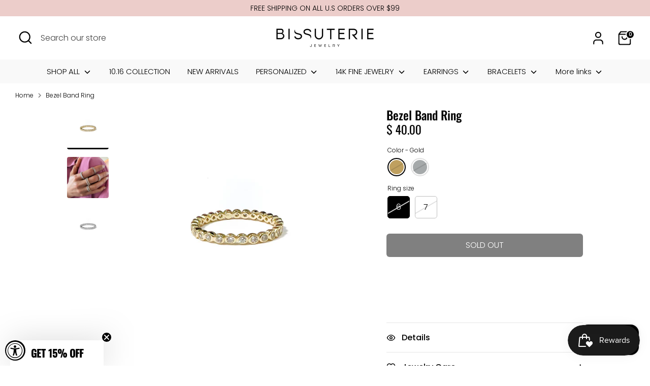

--- FILE ---
content_type: text/html; charset=UTF-8
request_url: https://www.stilyoapps.com/reconvert/reconvert_script_tags.php?shop=bissuterie.myshopify.com&store_client_id=NWFlOGViOGYzOWI0ZjZmZGVhMzkwY2RjMjQ2MWVkOGYuOTk4MTI4OTBjZDBhNzMyMmZhOWEyYzI0ZWE0MjMwNjE%3D
body_size: -2
content:
{"result":"success","security_token":"$2y$10$6mySK7KBT9V1BzyeMO4ShuP7r1153CYu0QYiuzmPxS98KVhjRcH6."}

--- FILE ---
content_type: text/css
request_url: https://bissuterie.com/cdn/shop/t/34/assets/58clicks.css?v=96602132895134379931730232115
body_size: -569
content:
.d-none {
  display: none!important;
}

@media(min-width: 768px) {
  .d-sm-none {
    display: none!important;
  }

  .d-sm-block {
    display: block!important;
  }
}

.product-detail__price .large-title {
  font-size: 24px;
  font-weight: normal;
}

.multicolumn-carousel .slick-prev, 
.multicolumn-carousel .slick-next {
  z-index: 10;
}

.multicolumn-carousel .slick-prev {
  left: -10px;
}

.multicolumn-carousel .slick-next {
  right: -10px;
}

--- FILE ---
content_type: text/css
request_url: https://bissuterie.com/cdn/shop/t/34/assets/swatches.css?v=89580674778829389291730232115
body_size: -64
content:
[data-swatch="yellow gold"]{--swatch-background-image: url(//bissuterie.com/cdn/shop/files/yellow-gold_128x128_crop_center.png?v=9301066488676639509) }[data-swatch="white gold"]{--swatch-background-color:#ffffff}[data-swatch="rose gold"]{--swatch-background-image: url(//bissuterie.com/cdn/shop/files/rose-gold_128x128_crop_center.png?v=8022792748467015067) }[data-swatch=rose]{--swatch-background-image: url(//bissuterie.com/cdn/shop/files/rose_128x128_crop_center.png?v=8022792748467015067) }[data-swatch=yellow]{--swatch-background-image: url(//bissuterie.com/cdn/shop/files/lollipop-yellow_128x128_crop_center.png?v=16215306244378312421) }[data-swatch=gold]{--swatch-background-color:#bfa05f}[data-swatch=silver]{--swatch-background-color:#a5a9aa}[data-swatch=turquoise]{--swatch-background-color:#01a59d}[data-swatch=white]{--swatch-background-color:#ffffff}[data-swatch=onyx]{--swatch-background-color:#191919}[data-swatch=black]{--swatch-background-color:#000000}[data-swatch="baby blue"]{--swatch-background-color:#90beed}[data-swatch=blue]{--swatch-background-color:#125eac}[data-swatch=citrine]{--swatch-background-color:#f8e9b3}[data-swatch=emerald]{--swatch-background-color:#129150}[data-swatch=gray]{--swatch-background-color:#d4d4d4}[data-swatch=green]{--swatch-background-color:#07612e}[data-swatch="hot pink"]{--swatch-background-color:#e31a5e}[data-swatch="light pink"]{--swatch-background-color:#fbaac2}[data-swatch=malachite]{--swatch-background-color:#2a936c}[data-swatch="mother of pearl"]{--swatch-background-color:#e3dde0}[data-swatch=purple]{--swatch-background-color:#4f1261}[data-swatch=red]{--swatch-background-color:#e40105}[data-swatch="royal blue"]{--swatch-background-color:#1006bd}[data-swatch=ruby]{--swatch-background-color:#842b47}[data-swatch=sapphire]{--swatch-background-color:#03236e}[data-swatch=pink]{--swatch-background-color:#ffc0cb}[data-swatch=navy],[data-swatch="navy blue"]{--swatch-background-color:#02075d}[data-swatch=grey]{--swatch-background-color: #b9bbbe}[data-swatch=brown]{--swatch-background-color: #964B00}[data-swatch=orange]{--swatch-background-color: #eb6f35}[data-swatch=lapis]{--swatch-background-color: #02075d}[data-swatch=pearl]{--swatch-background-color: #E2DFD2}[data-swatch=aqua]{--swatch-background-color: #00FFFF}[data-swatch="light gray"]{--swatch-background-color: #a5a5a5}[data-swatch="dark gray"]{--swatch-background-color: #848484}
/*# sourceMappingURL=/cdn/shop/t/34/assets/swatches.css.map?v=89580674778829389291730232115 */


--- FILE ---
content_type: text/javascript
request_url: https://cdn.shopify.com/extensions/019b1c85-6072-736c-ba81-9ffe30b13949/supercart-cli3-97/assets/supercart-1618-main.js
body_size: 52067
content:
(function(zt){typeof define=="function"&&define.amd?define(zt):zt()})(function(){"use strict";const zt="";function M(){}const Vi=l=>l;function Ie(l,e){for(const t in e)l[t]=e[t];return l}function Xi(l){return l&&typeof l=="object"&&typeof l.then=="function"}function ul(l){return l()}function al(){return Object.create(null)}function Se(l){l.forEach(ul)}function Oe(l){return typeof l=="function"}function ce(l,e){return l!=l?e==e:l!==e||l&&typeof l=="object"||typeof l=="function"}function Ji(l){return Object.keys(l).length===0}function _l(l,...e){if(l==null)return M;const t=l.subscribe(...e);return t.unsubscribe?()=>t.unsubscribe():t}function ee(l,e,t){l.$$.on_destroy.push(_l(e,t))}function je(l,e,t,o){if(l){const n=dl(l,e,t,o);return l[0](n)}}function dl(l,e,t,o){return l[1]&&o?Ie(t.ctx.slice(),l[1](o(e))):t.ctx}function Gi(l,e,t,o){if(l[2]&&o){const n=l[2](o(t));if(e.dirty===void 0)return n;if(typeof n=="object"){const r=[],i=Math.max(e.dirty.length,n.length);for(let s=0;s<i;s+=1)r[s]=e.dirty[s]|n[s];return r}return e.dirty|n}return e.dirty}function Ne(l,e,t,o,n,r,i){const s=Gi(e,o,n,r);if(s){const c=dl(e,t,o,i);l.p(c,s)}}function ml(l){return l??""}function _t(l,e,t=e){return l.set(t),e}function kt(l){return l&&Oe(l.destroy)?l.destroy:M}const pl=typeof window<"u";let Yi=pl?()=>window.performance.now():()=>Date.now(),bl=pl?l=>requestAnimationFrame(l):M;const it=new Set;function hl(l){it.forEach(e=>{e.c(l)||(it.delete(e),e.f())}),it.size!==0&&bl(hl)}function Zi(l){let e;return it.size===0&&bl(hl),{promise:new Promise(t=>{it.add(e={c:l,f:t})}),abort(){it.delete(e)}}}let vt=!1;function Qi(){vt=!0}function Ki(){vt=!1}function xi(l,e,t,o){for(;l<e;){const n=l+(e-l>>1);t(n)<=o?l=n+1:e=n}return l}function $i(l){if(l.hydrate_init)return;l.hydrate_init=!0;const e=l.childNodes,t=new Int32Array(e.length+1),o=new Int32Array(e.length);t[0]=-1;let n=0;for(let c=0;c<e.length;c++){const f=e[c].claim_order,u=xi(1,n+1,d=>e[t[d]].claim_order,f)-1;o[c]=t[u]+1;const _=u+1;t[_]=c,n=Math.max(_,n)}const r=[],i=[];let s=e.length-1;for(let c=t[n]+1;c!=0;c=o[c-1]){for(r.push(e[c-1]);s>=c;s--)i.push(e[s]);s--}for(;s>=0;s--)i.push(e[s]);r.reverse(),i.sort((c,f)=>c.claim_order-f.claim_order);for(let c=0,f=0;c<i.length;c++){for(;f<r.length&&i[c].claim_order>=r[f].claim_order;)f++;const u=f<r.length?r[f]:null;l.insertBefore(i[c],u)}}function g(l,e){vt?($i(l),(l.actual_end_child===void 0||l.actual_end_child!==null&&l.actual_end_child.parentElement!==l)&&(l.actual_end_child=l.firstChild),e!==l.actual_end_child?l.insertBefore(e,l.actual_end_child):l.actual_end_child=e.nextSibling):e.parentNode!==l&&l.appendChild(e)}function S(l,e,t){vt&&!t?g(l,e):(e.parentNode!==l||t&&e.nextSibling!==t)&&l.insertBefore(e,t||null)}function C(l){l.parentNode.removeChild(l)}function Ce(l,e){for(let t=0;t<l.length;t+=1)l[t]&&l[t].d(e)}function v(l){return document.createElement(l)}function fe(l){return document.createElementNS("http://www.w3.org/2000/svg",l)}function Y(l){return document.createTextNode(l)}function H(){return Y(" ")}function Q(){return Y("")}function oe(l,e,t,o){return l.addEventListener(e,t,o),()=>l.removeEventListener(e,t,o)}function Pe(l){return function(e){return e.preventDefault(),l.call(this,e)}}function er(l){return function(e){return e.stopPropagation(),l.call(this,e)}}function a(l,e,t){t==null?l.removeAttribute(e):l.getAttribute(e)!==t&&l.setAttribute(e,t)}function tr(l){return Array.from(l.childNodes)}function ne(l,e){e=""+e,l.wholeText!==e&&(l.data=e)}function Je(l,e){l.value=e??""}function m(l,e,t,o){l.style.setProperty(e,t,o?"important":"")}function rt(l,e){for(let t=0;t<l.options.length;t+=1){const o=l.options[t];if(o.__value===e){o.selected=!0;return}}}function Mt(l){const e=l.querySelector(":checked")||l.options[0];return e&&e.__value}function we(l,e,t){l.classList[t?"add":"remove"](e)}function lr(l,e){const t=document.createEvent("CustomEvent");return t.initCustomEvent(l,!1,!1,e),t}class We{constructor(e){this.e=this.n=null,this.l=e}m(e,t,o=null){this.e||(this.e=v(t.nodeName),this.t=t,this.l?this.n=this.l:this.h(e)),this.i(o)}h(e){this.e.innerHTML=e,this.n=Array.from(this.e.childNodes)}i(e){for(let t=0;t<this.n.length;t+=1)S(this.t,this.n[t],e)}p(e){this.d(),this.h(e),this.i(this.a)}d(){this.n.forEach(C)}}let yt;function Ge(l){yt=l}function dt(){if(!yt)throw new Error("Function called outside component initialization");return yt}function De(l){dt().$$.on_mount.push(l)}function gl(l){dt().$$.after_update.push(l)}function wl(l){dt().$$.on_destroy.push(l)}function kl(){const l=dt();return(e,t)=>{const o=l.$$.callbacks[e];if(o){const n=lr(e,t);o.slice().forEach(r=>{r.call(l,n)})}}}function or(l,e){const t=l.$$.callbacks[e.type];t&&t.slice().forEach(o=>o.call(this,e))}const mt=[],ze=[],Ct=[],Dt=[],vl=Promise.resolve();let It=!1;function yl(){It||(It=!0,vl.then(Ft))}function Ae(){return yl(),vl}function st(l){Ct.push(l)}function Cl(l){Dt.push(l)}let Ot=!1;const Pt=new Set;function Ft(){if(!Ot){Ot=!0;do{for(let l=0;l<mt.length;l+=1){const e=mt[l];Ge(e),nr(e.$$)}for(Ge(null),mt.length=0;ze.length;)ze.pop()();for(let l=0;l<Ct.length;l+=1){const e=Ct[l];Pt.has(e)||(Pt.add(e),e())}Ct.length=0}while(mt.length);for(;Dt.length;)Dt.pop()();It=!1,Ot=!1,Pt.clear()}}function nr(l){if(l.fragment!==null){l.update(),Se(l.before_update);const e=l.dirty;l.dirty=[-1],l.fragment&&l.fragment.p(l.ctx,e),l.after_update.forEach(st)}}const St=new Set;let Ze;function D(){Ze={r:0,c:[],p:Ze}}function I(){Ze.r||Se(Ze.c),Ze=Ze.p}function b(l,e){l&&l.i&&(St.delete(l),l.i(e))}function w(l,e,t,o){if(l&&l.o){if(St.has(l))return;St.add(l),Ze.c.push(()=>{St.delete(l),o&&(t&&l.d(1),o())}),l.o(e)}}function Bt(l,e){const t=e.token={};function o(n,r,i,s){if(e.token!==t)return;e.resolved=s;let c=e.ctx;i!==void 0&&(c=c.slice(),c[i]=s);const f=n&&(e.current=n)(c);let u=!1;e.block&&(e.blocks?e.blocks.forEach((_,d)=>{d!==r&&_&&(D(),w(_,1,1,()=>{e.blocks[d]===_&&(e.blocks[d]=null)}),I())}):e.block.d(1),f.c(),b(f,1),f.m(e.mount(),e.anchor),u=!0),e.block=f,e.blocks&&(e.blocks[r]=f),u&&Ft()}if(Xi(l)){const n=dt();if(l.then(r=>{Ge(n),o(e.then,1,e.value,r),Ge(null)},r=>{if(Ge(n),o(e.catch,2,e.error,r),Ge(null),!e.hasCatch)throw r}),e.current!==e.pending)return o(e.pending,0),!0}else{if(e.current!==e.then)return o(e.then,1,e.value,l),!0;e.resolved=l}}function Tt(l,e,t){const o=e.slice(),{resolved:n}=l;l.current===l.then&&(o[l.value]=n),l.current===l.catch&&(o[l.error]=n),l.block.p(o,t)}const Sl=typeof window<"u"?window:typeof globalThis<"u"?globalThis:global;function Bl(l,e){w(l,1,1,()=>{e.delete(l.key)})}function Tl(l,e,t,o,n,r,i,s,c,f,u,_){let d=l.length,p=r.length,h=d;const k={};for(;h--;)k[l[h].key]=h;const y=[],N=new Map,j=new Map;for(h=p;h--;){const T=_(n,r,h),q=t(T);let A=i.get(q);A?o&&A.p(T,e):(A=f(q,T),A.c()),N.set(q,y[h]=A),q in k&&j.set(q,Math.abs(h-k[q]))}const E=new Set,B=new Set;function L(T){b(T,1),T.m(s,u),i.set(T.key,T),u=T.first,p--}for(;d&&p;){const T=y[p-1],q=l[d-1],A=T.key,O=q.key;T===q?(u=T.first,d--,p--):N.has(O)?!i.has(A)||E.has(A)?L(T):B.has(O)?d--:j.get(A)>j.get(O)?(B.add(A),L(T)):(E.add(O),d--):(c(q,i),d--)}for(;d--;){const T=l[d];N.has(T.key)||c(T,i)}for(;p;)L(y[p-1]);return y}function Qe(l,e){const t={},o={},n={$$scope:1};let r=l.length;for(;r--;){const i=l[r],s=e[r];if(s){for(const c in i)c in s||(o[c]=1);for(const c in s)n[c]||(t[c]=s[c],n[c]=1);l[r]=s}else for(const c in i)n[c]=1}for(const i in o)i in t||(t[i]=void 0);return t}function Ke(l){return typeof l=="object"&&l!==null?l:{}}function Rt(l,e,t){const o=l.$$.props[e];o!==void 0&&(l.$$.bound[o]=t,t(l.$$.ctx[o]))}function X(l){l&&l.c()}function W(l,e,t,o){const{fragment:n,on_mount:r,on_destroy:i,after_update:s}=l.$$;n&&n.m(e,t),o||st(()=>{const c=r.map(ul).filter(Oe);i?i.push(...c):Se(c),l.$$.on_mount=[]}),s.forEach(st)}function V(l,e){const t=l.$$;t.fragment!==null&&(Se(t.on_destroy),t.fragment&&t.fragment.d(e),t.on_destroy=t.fragment=null,t.ctx=[])}function ir(l,e){l.$$.dirty[0]===-1&&(mt.push(l),yl(),l.$$.dirty.fill(0)),l.$$.dirty[e/31|0]|=1<<e%31}function ue(l,e,t,o,n,r,i=[-1]){const s=yt;Ge(l);const c=l.$$={fragment:null,ctx:null,props:r,update:M,not_equal:n,bound:al(),on_mount:[],on_destroy:[],on_disconnect:[],before_update:[],after_update:[],context:new Map(s?s.$$.context:e.context||[]),callbacks:al(),dirty:i,skip_bound:!1};let f=!1;if(c.ctx=t?t(l,e.props||{},(u,_,...d)=>{const p=d.length?d[0]:_;return c.ctx&&n(c.ctx[u],c.ctx[u]=p)&&(!c.skip_bound&&c.bound[u]&&c.bound[u](p),f&&ir(l,u)),_}):[],c.update(),f=!0,Se(c.before_update),c.fragment=o?o(c.ctx):!1,e.target){if(e.hydrate){Qi();const u=tr(e.target);c.fragment&&c.fragment.l(u),u.forEach(C)}else c.fragment&&c.fragment.c();e.intro&&b(l.$$.fragment),W(l,e.target,e.anchor,e.customElement),Ki(),Ft()}Ge(s)}class ae{$destroy(){V(this,1),this.$destroy=M}$on(e,t){const o=this.$$.callbacks[e]||(this.$$.callbacks[e]=[]);return o.push(t),()=>{const n=o.indexOf(t);n!==-1&&o.splice(n,1)}}$set(e){this.$$set&&!Ji(e)&&(this.$$.skip_bound=!0,this.$$set(e),this.$$.skip_bound=!1)}}const ct=[];function rr(l,e){return{subscribe:Be(l,e).subscribe}}function Be(l,e=M){let t;const o=[];function n(s){if(ce(l,s)&&(l=s,t)){const c=!ct.length;for(let f=0;f<o.length;f+=1){const u=o[f];u[1](),ct.push(u,l)}if(c){for(let f=0;f<ct.length;f+=2)ct[f][0](ct[f+1]);ct.length=0}}}function r(s){n(s(l))}function i(s,c=M){const f=[s,c];return o.push(f),o.length===1&&(t=e(n)||M),s(l),()=>{const u=o.indexOf(f);u!==-1&&o.splice(u,1),o.length===0&&(t(),t=null)}}return{set:n,update:r,subscribe:i}}function qe(l,e,t){const o=!Array.isArray(l),n=o?[l]:l,r=e.length<2;return rr(t,i=>{let s=!1;const c=[];let f=0,u=M;const _=()=>{if(f)return;u();const p=e(o?c[0]:c,i);r?i(p):u=Oe(p)?p:M},d=n.map((p,h)=>_l(p,k=>{c[h]=k,f&=~(1<<h),s&&_()},()=>{f|=1<<h}));return s=!0,_(),function(){Se(d),u()}})}const Ye=window.supercartDebug||window.location.search.includes("sc_deb=true")||!1,ft=Be(Ye),jl=window.superCart,Ut=window.ಠdataಠsupiki1016189485,Nl=window.superCartSettings||{},Wt=window.supercartSections||{},sr=Object.assign({choose:"Choose an option",calendar_info:"Calendar Info:",available_date:"8",available_with_confirmation:"Available with confirmation",confirmation_date:"16",available:"Available",item:"item",items:"items",add_message:"Add your message here.."},window.defaultLang2),Vt=Be(sr),cr=Wt.main.qty_w_services||!1,fr=Wt.main.show_compare_at_price||!1,jt=()=>Shopify&&Shopify.designMode==!0,Nt=jt()?Nl.shop_domain:Nl.domain,qt=jt()&&Shopify.previewer,ur=Shopify&&Shopify.isAdmin,pt=Be(Wt),Ee=Be(!1),Et=Be(!1),ql=Be(!1),xe=Be(!1),Ve=Be(!1),El=["SCOI","SCPP","SCGP","SCGIP","SCEXW","SCEXR","SCDFC","SCHF","SCUGY"],ye=Be(jl),ar=Be({}),_r=qe(ar,l=>{if(l&&l.items)return l.items.reduce((e,t)=>e+t.final_compare_at_price,0)}),dr=Be(Ut),$e=Be(!0),Fe=Be({}),Lt=qe(ye,l=>l.items.filter(e=>!El.some(t=>e.sku!=null&&e.sku.includes(t)))),ut=qe(ye,l=>l.items.filter(e=>El.some(t=>e.sku!=null&&e.sku.includes(t))));let Ll=[],Al=[];qe(Lt,l=>l.filter(e=>Ll.some(t=>e&&e.handle.includes(t))||Al.some(t=>e&&e.product_type.includes(t))));const Xt=qe(Lt,l=>l.filter(e=>!Ll.some(t=>e.handle.includes(t))&&!Al.some(t=>e.product_type.includes(t)))),mr=qe(ye,l=>l.total_price),pr=qe(ut,l=>l.reduce((e,t)=>e+t.final_price,0));qe(Xt,l=>l.reduce((e,t)=>e+t.final_price,0));const br=qe([pr,mr],([l,e])=>e-l),Hl=qe(ye,l=>l.item_count),hr=qe(ut,l=>l.reduce((e,t)=>e+t.quantity,0)),zl=qe([Hl,hr],([l,e])=>{let t=l-e;return t<=0&&(t=0),t}),Ml=qe([Xt,ut],([l,e])=>l.length==0&&e.length>=1),gr=qe(ye,l=>l.currency),wr=Be(jl.currency),Jt=Be({});sessionStorage.getItem("101618_Date")==new Date().getDate().toString();const Dl=function(l){return(({title:e,id:t,vendor:o,variants:n,handle:r,body_html:i,product_type:s,tags:c,images:f,media:u,options:_})=>({title:e,id:t,vendor:o,variants:n,handle:r,body_html:i,product_type:s,tags:c,images:f,media:u,options:_}))(l)},Il=qe([Hl,zl],([l,e])=>{let t=cr==!0?l:e;return jr(t),l==0?$e.set(!0):$e.set(!1),t});function Gt(l,e=300){let t;return(...o)=>{clearTimeout(t),t=setTimeout(()=>{l.apply(this,o)},e)}}const kr={is_equal_to:function(l,e){return Number(l)===Number(e)},is_not_equal_to:function(l,e){return Number(l)!==Number(e)},is_greater_than:function(l,e){return Number(l)>=Number(e)},is_less_than:function(l,e){return Number(l)<=Number(e)}},vr=Gt(l=>{document.documentElement.dispatchEvent(new CustomEvent("supercart:updated",{detail:l,bubbles:!0,cancelable:!0,composed:!0}))}),yr=Gt(l=>Cr(l));async function Cr(l){Object.keys(l).length!=0&&(Ve.set(!0),await bt(l),Fe.set({}),Ve.set(!1))}Fe.subscribe(l=>yr(l));function Yt(){return{method:"POST",credentials:"same-origin",headers:{"Content-Type":"application/json","X-Requested-With":"XMLHttpRequest"}}}const bt=async l=>await Me({updates:l}),Sr=async()=>await(await fetch(`/cart.json?tmp=${Date.now()}`,{...Yt()})).json(),Ol=async(l,e)=>{if(jt())return;Jt.set({}),xe.set(!0),await Ae();let t=JSON.stringify(e),o=await fetch(l,{...Yt(),body:t}),n=await o.json();return o.ok||([404,422].includes(n.status)&&(Ye&&console.log(n),xe.set(!1),Ye&&console.log(n),Jt.set(n)),await Ae(),n=await Sr()),ye.set(n),xe.set(!1),n},Me=async l=>await Ol(`/cart/update.js?tmp=${Date.now()}`,l),Br=async l=>await Ol(`/cart/change.js?tmp=${Date.now()}`,l),Tr=async l=>{if(jt())return;xe.set(!0);const t=JSON.stringify({items:[l]}),n=await(await fetch(`/cart/add.js?tmp=${Date.now()}`,{...Yt(),body:t})).json();return await Me(),xe.set(!1),n};function jr(l){Ut.cart_counter&&document.querySelectorAll(Ut.cart_counter).forEach(e=>e.innerText=l)}ut.subscribe(l=>{Ye&&console.log("Super items",l)}),Ee.subscribe(l=>{document.dispatchEvent(new CustomEvent("supercart:open",{detail:{open:l}})),l==!0&&Me()});async function Nr(){Ve.set(!0);let l={};ut.subscribe(e=>e.forEach(t=>l[t.id]=Number(0))),Ye&&console.log(l),await bt(l),await Me({attributes:{"gift-note":""}}),Fe.set({}),Ve.set(!1)}Ml.subscribe(async l=>{l==!0&&Nr()}),ye.subscribe(l=>{typeof window.ಠdataಠsupiki1016189485=="object"&&(window.superCart=l,window.dyn_cart=l),vr(l),Ye&&console.log("CART VALUE",Ye,l)}),document.documentElement.addEventListener("supercart:ready",l=>{let e=l.detail.item_count==0;Pl(e)}),$e.subscribe(l=>Pl(l));function Pl(l){let e=document.querySelectorAll(".should-hide");l==!0?e.forEach(t=>t.classList.add("hidden")):e.forEach(t=>t.classList.remove("hidden"))}function Zt(l,e){if(e===null)return l;l.includes("http")||(l=`https:${l}`);let t=new URL(l);return t.searchParams.set("width",e),t}const qr=(l,e)=>{var t=/^(?:\/[a-zA-Z]+(?:\-[a-zA-Z]+)?)?\/cart\/add(?:\.js|\.json)?$/;typeof e=="function"&&(l.fetch=function(){return e.apply(this,Array.prototype.slice.call(arguments)).then(function(o){if(!o.ok)return o;var n=document.createElement("a");n.href=o.url;var r=n.pathname?n.pathname:o.url;try{if(t.test(r)){Me();const i=new CustomEvent("supercart:open",{detail:o,bubbles:!0,cancelable:!0,composed:!0});document.documentElement.dispatchEvent(i)}}catch(i){Ye&&console.error(i)}return o})})},ia="";function Er(l){let e,t,o,n,r,i,s,c,f;const u=l[9].default,_=je(u,l,l[8],null);return{c(){e=v("aside"),t=v("div"),o=H(),n=v("div"),_&&_.c(),a(t,"class","supercart-overlay "),m(n,"width","98%"),a(n,"class",r="supercart-panel "+(l[0]&&"sc-panel-rounded")+" "+l[2]+" "+(l[3]==!0?"supercart-embed":"")),a(e,"class",i="supercart-drawer "+l[2]),a(e,"style",l[4]),we(e,"open",l[1])},m(d,p){S(d,e,p),g(e,t),g(e,o),g(e,n),_&&_.m(n,null),s=!0,c||(f=oe(t,"click",l[5]),c=!0)},p(d,[p]){_&&_.p&&(!s||p&256)&&Ne(_,u,d,d[8],s?p:-1,null,null),(!s||p&13&&r!==(r="supercart-panel "+(d[0]&&"sc-panel-rounded")+" "+d[2]+" "+(d[3]==!0?"supercart-embed":"")))&&a(n,"class",r),(!s||p&4&&i!==(i="supercart-drawer "+d[2]))&&a(e,"class",i),(!s||p&16)&&a(e,"style",d[4]),p&6&&we(e,"open",d[1])},i(d){s||(b(_,d),s=!0)},o(d){w(_,d),s=!1},d(d){d&&C(e),_&&_.d(d),c=!1,f()}}}function Lr(l,e,t){let o,n,{$$slots:r={},$$scope:i}=e,{rounded:s=!1}=e,{open:c=!1}=e,{duration:f=.2}=e,{placement:u="supercart-right"}=e,{size:_="500px"}=e,{embed:d=!1}=e,p=!1;const h=kl();let k;function y(j){if(p){const E=document.body;j?(k=window.scrollY||window.pageYOffset||E.scrollTop,E.style.top=`-${k}px`,E.style.paddingRight=`${o}px`,E.classList.add("supercart-open")):(E.classList.remove("supercart-open"),E.style.paddingRight=null,document.documentElement.scrollTop=k)}}function N(){h("clickAway")}return De(()=>{p=!0,y(c)}),l.$$set=j=>{"rounded"in j&&t(0,s=j.rounded),"open"in j&&t(1,c=j.open),"duration"in j&&t(6,f=j.duration),"placement"in j&&t(2,u=j.placement),"size"in j&&t(7,_=j.size),"embed"in j&&t(3,d=j.embed),"$$scope"in j&&t(8,i=j.$$scope)},l.$$.update=()=>{l.$$.dirty&192&&t(4,n=`--duration: ${f}s; --drawer-width: ${_};`),l.$$.dirty&2&&y(c)},o=window.innerWidth-document.documentElement.clientWidth,[s,c,u,d,n,N,f,_,i,r]}class Ar extends ae{constructor(e){super(),ue(this,e,Lr,Er,ce,{rounded:0,open:1,duration:6,placement:2,size:7,embed:3})}}function Hr(l){let e,t;return{c(){e=fe("svg"),t=fe("path"),a(t,"stroke-linecap","round"),a(t,"stroke-linejoin","round"),a(t,"stroke-width","2"),a(t,"d","M6 18L18 6M6 6l12 12"),a(e,"class",l[0]),a(e,"fill","none"),a(e,"stroke","currentColor"),a(e,"viewBox","0 0 24 24"),a(e,"xmlns","http://www.w3.org/2000/svg")},m(o,n){S(o,e,n),g(e,t)},p(o,[n]){n&1&&a(e,"class",o[0])},i:M,o:M,d(o){o&&C(e)}}}function zr(l,e,t){let{css_class:o="w-6 h-6"}=e;return l.$$set=n=>{"css_class"in n&&t(0,o=n.css_class)},[o]}class Qt extends ae{constructor(e){super(),ue(this,e,zr,Hr,ce,{css_class:0})}}const ra="",Mr=l=>({}),Fl=l=>({});function Rl(l){let e,t,o,n,r=(l[3]==1?l[4]:l[5])+"",i,s;return{c(){e=v("span"),t=Y("("),o=Y(l[3]),n=H(),i=Y(r),s=Y(")"),a(e,"class","font-light text-base")},m(c,f){S(c,e,f),g(e,t),g(e,o),g(e,n),g(e,i),g(e,s)},p(c,f){f&8&&ne(o,c[3]),f&8&&r!==(r=(c[3]==1?c[4]:c[5])+"")&&ne(i,r)},d(c){c&&C(e)}}}function Ul(l){let e,t,o,n;return{c(){e=v("div"),t=v("img"),a(t,"class","h-6 w-auto object-contain"),a(t,"alt","Trust Badge"),t.src!==(o=l[0].trust_badge)&&a(t,"src",o),a(e,"class",n="hidden sm:!block "+(l[0].show_close_button?"mx-6":"")+" ")},m(r,i){S(r,e,i),g(e,t)},p(r,i){i&1&&t.src!==(o=r[0].trust_badge)&&a(t,"src",o),i&1&&n!==(n="hidden sm:!block "+(r[0].show_close_button?"mx-6":"")+" ")&&a(e,"class",n)},d(r){r&&C(e)}}}function Wl(l){let e,t,o,n,r;return t=new Qt({props:{css_class:"w-6 h-6 currentColor"}}),{c(){e=v("button"),X(t.$$.fragment),a(e,"class","supercart-close-header")},m(i,s){S(i,e,s),W(t,e,null),o=!0,n||(r=oe(e,"click",l[8]),n=!0)},p:M,i(i){o||(b(t.$$.fragment,i),o=!0)},o(i){w(t.$$.fragment,i),o=!1},d(i){i&&C(e),V(t),n=!1,r()}}}function Dr(l){let e,t,o,n=l[0].title+"",r,i,s,c,f,u,_,d,p,h=l[0].subtitle+"",k,y,N,j,E,B,L=l[0].show_counter&&Rl(l),T=l[0].show_trust_badge&&l[0].trust_badge&&Ul(l),q=l[0].show_close_button&&Wl(l);const A=l[7].footer,O=je(A,l,l[6],Fl);return{c(){e=v("section"),t=v("div"),o=v("h3"),r=Y(n),i=H(),L&&L.c(),c=H(),f=v("div"),T&&T.c(),u=H(),q&&q.c(),d=H(),p=v("div"),k=Y(h),N=H(),j=v("div"),O&&O.c(),a(o,"class",s="text-lg sm:text-xl "+(l[0].bold?"font-bold":"font-normal")+" !my-0"),a(f,"class","flex items-center "),a(t,"class",_="flex w-full h-full items-center "+l[2]+" "+l[1]),m(p,"color","var(--subTextColor)"),a(p,"class",y=l[2]+" "+l[1]+" text-sm  text-gray-600"),m(e,"--min-height",(l[0].min_height||0)+"px"),m(e,"--bgColor",l[0].bg_color),m(e,"--textColor",l[0].text_color),m(e,"--subTextColor",l[0].subtext_color),m(e,"--borderColor",l[0].border_color),m(e,"--closeColor",l[0].close_color),a(e,"class",E=`supercart-header relative min-h-[var(--min-height)] px-4 py-2 flex flex-col justify-center
                 `+(l[0].show_border?"border-b":"")+`
                 `+(l[0].sticky?"sticky top-0  z-10":""))},m(z,U){S(z,e,U),g(e,t),g(t,o),g(o,r),g(o,i),L&&L.m(o,null),g(t,c),g(t,f),T&&T.m(f,null),g(f,u),q&&q.m(f,null),g(e,d),g(e,p),g(p,k),g(e,N),g(e,j),O&&O.m(j,null),B=!0},p(z,[U]){(!B||U&1)&&n!==(n=z[0].title+"")&&ne(r,n),z[0].show_counter?L?L.p(z,U):(L=Rl(z),L.c(),L.m(o,null)):L&&(L.d(1),L=null),(!B||U&1&&s!==(s="text-lg sm:text-xl "+(z[0].bold?"font-bold":"font-normal")+" !my-0"))&&a(o,"class",s),z[0].show_trust_badge&&z[0].trust_badge?T?T.p(z,U):(T=Ul(z),T.c(),T.m(f,u)):T&&(T.d(1),T=null),z[0].show_close_button?q?(q.p(z,U),U&1&&b(q,1)):(q=Wl(z),q.c(),b(q,1),q.m(f,null)):q&&(D(),w(q,1,1,()=>{q=null}),I()),(!B||U&6&&_!==(_="flex w-full h-full items-center "+z[2]+" "+z[1]))&&a(t,"class",_),(!B||U&1)&&h!==(h=z[0].subtitle+"")&&ne(k,h),(!B||U&6&&y!==(y=z[2]+" "+z[1]+" text-sm  text-gray-600"))&&a(p,"class",y),O&&O.p&&(!B||U&64)&&Ne(O,A,z,z[6],B?U:-1,Mr,Fl),(!B||U&1)&&m(e,"--min-height",(z[0].min_height||0)+"px"),(!B||U&1)&&m(e,"--bgColor",z[0].bg_color),(!B||U&1)&&m(e,"--textColor",z[0].text_color),(!B||U&1)&&m(e,"--subTextColor",z[0].subtext_color),(!B||U&1)&&m(e,"--borderColor",z[0].border_color),(!B||U&1)&&m(e,"--closeColor",z[0].close_color),(!B||U&1&&E!==(E=`supercart-header relative min-h-[var(--min-height)] px-4 py-2 flex flex-col justify-center
                 `+(z[0].show_border?"border-b":"")+`
                 `+(z[0].sticky?"sticky top-0  z-10":"")))&&a(e,"class",E)},i(z){B||(b(q),b(O,z),B=!0)},o(z){w(q),w(O,z),B=!1},d(z){z&&C(e),L&&L.d(),T&&T.d(),q&&q.d(),O&&O.d(z)}}}function Ir(l,e,t){let o,n;ee(l,Vt,p=>t(9,o=p)),ee(l,Il,p=>t(3,n=p));let{$$slots:r={},$$scope:i}=e,{settings:s}=e;const{item:c,items:f}=o;let u="left",_="center";const d=()=>Ee.set(!1);return l.$$set=p=>{"settings"in p&&t(0,s=p.settings),"$$scope"in p&&t(6,i=p.$$scope)},l.$$.update=()=>{l.$$.dirty&1&&(s.text_align=="left"?t(1,u="header-left"):s.text_align=="center"?t(1,u="header-center"):s.text_align=="right"&&t(1,u="header-right"),s.mobile_text_align=="left"?t(2,_="mob-header-left"):s.mobile_text_align=="center"?t(2,_="mob-header-center"):s.mobile_text_align=="right"&&t(2,_="mob-header-right"))},[s,u,_,n,c,f,i,r,d]}class Vl extends ae{constructor(e){super(),ue(this,e,Ir,Dr,ce,{settings:0})}}function Or(l){const e=l-1;return e*e*e+1}function Xl(l){return Object.prototype.toString.call(l)==="[object Date]"}function Kt(l,e){if(l===e||l!==l)return()=>l;const t=typeof l;if(t!==typeof e||Array.isArray(l)!==Array.isArray(e))throw new Error("Cannot interpolate values of different type");if(Array.isArray(l)){const o=e.map((n,r)=>Kt(l[r],n));return n=>o.map(r=>r(n))}if(t==="object"){if(!l||!e)throw new Error("Object cannot be null");if(Xl(l)&&Xl(e)){l=l.getTime(),e=e.getTime();const r=e-l;return i=>new Date(l+i*r)}const o=Object.keys(e),n={};return o.forEach(r=>{n[r]=Kt(l[r],e[r])}),r=>{const i={};return o.forEach(s=>{i[s]=n[s](r)}),i}}if(t==="number"){const o=e-l;return n=>l+n*o}throw new Error(`Cannot interpolate ${t} values`)}function Pr(l,e={}){const t=Be(l);let o,n=l;function r(i,s){if(l==null)return t.set(l=i),Promise.resolve();n=i;let c=o,f=!1,{delay:u=0,duration:_=400,easing:d=Vi,interpolate:p=Kt}=Ie(Ie({},e),s);if(_===0)return c&&(c.abort(),c=null),t.set(l=n),Promise.resolve();const h=Yi()+u;let k;return o=Zi(y=>{if(y<h)return!0;f||(k=p(l,i),typeof _=="function"&&(_=_(l,i)),f=!0),c&&(c.abort(),c=null);const N=y-h;return N>_?(t.set(l=i),!1):(t.set(l=k(d(N/_))),!0)}),o.promise}return{set:r,update:(i,s)=>r(i(n,l),s),subscribe:t.subscribe}}function Fr(l){let e,t;return{c(){e=v("span"),t=Y(l[0])},m(o,n){S(o,e,n),g(e,t)},p(o,[n]){n&1&&ne(t,o[0])},i:M,o:M,d(o){o&&C(e)}}}function Rr(l,e,t){let o,n,r,i;ee(l,wr,u=>t(2,r=u)),ee(l,gr,u=>t(4,i=u));let{price:s=0}=e;const c=(u,_,d)=>typeof Currency<"u"&&typeof Currency.convert<"u"?Currency.convert(u,_,d):u,f=u=>new Intl.NumberFormat("us-EN",{style:"currency",currency:r}).format(u/100);return l.$$set=u=>{"price"in u&&t(1,s=u.price)},l.$$.update=()=>{l.$$.dirty&22&&t(3,o=f(c(s,i,r))),l.$$.dirty&10&&t(0,n=s==0?"":o)},[n,s,r,o,i]}class ke extends ae{constructor(e){super(),ue(this,e,Rr,Fr,ce,{price:1})}}const sa="";function Jl(l){let e,t,o,n,r,i,s,c,f,u,_;const d=[Wr,Ur],p=[];function h(N,j){return N[3]?0:1}n=h(l),r=p[n]=d[n](l);let k=l[0].right_message&&Zl(l),y=l[0].show_percentage&&Ql(l);return{c(){e=v("section"),t=v("div"),o=v("div"),r.c(),i=H(),k&&k.c(),s=H(),c=v("div"),f=v("div"),y&&y.c(),m(o,"color",l[0].text_color),a(t,"class","flex justify-center sm:!justify-between text-xs sm:text-sm text-gray-600 mb-2 "),m(f,"width",l[5]*100+"%"),m(f,"background-color",l[0].progress_color),a(f,"class","w-0 top-0 bottom-0 absolute h-full left-0 right-0 text-center flex items-center justify-center"),a(c,"class","overflow-hidden relative w-full bg-gray-200"),m(c,"height",l[0].progress_height+"px"),m(c,"background-color",l[0].progress_bg_color),m(c,"border-radius",l[0].rounded+"px"),m(e,"--spacingTopBottom",l[0].spacing+"px"),m(e,"--bgColor",l[0].bg_color),m(e,"--textColor",l[0].text_color),m(e,"--borderColor",l[0].border_color),a(e,"class",u="free_shipping_bar px-4 "+(l[0].show_border?"border-b":""))},m(N,j){S(N,e,j),g(e,t),g(t,o),p[n].m(o,null),g(t,i),k&&k.m(t,null),g(e,s),g(e,c),g(c,f),y&&y.m(f,null),_=!0},p(N,j){let E=n;n=h(N),n===E?p[n].p(N,j):(D(),w(p[E],1,1,()=>{p[E]=null}),I(),r=p[n],r?r.p(N,j):(r=p[n]=d[n](N),r.c()),b(r,1),r.m(o,null)),(!_||j&1)&&m(o,"color",N[0].text_color),N[0].right_message?k?k.p(N,j):(k=Zl(N),k.c(),k.m(t,null)):k&&(k.d(1),k=null),N[0].show_percentage?y?y.p(N,j):(y=Ql(N),y.c(),y.m(f,null)):y&&(y.d(1),y=null),(!_||j&32)&&m(f,"width",N[5]*100+"%"),(!_||j&1)&&m(f,"background-color",N[0].progress_color),(!_||j&1)&&m(c,"height",N[0].progress_height+"px"),(!_||j&1)&&m(c,"background-color",N[0].progress_bg_color),(!_||j&1)&&m(c,"border-radius",N[0].rounded+"px"),(!_||j&1)&&m(e,"--spacingTopBottom",N[0].spacing+"px"),(!_||j&1)&&m(e,"--bgColor",N[0].bg_color),(!_||j&1)&&m(e,"--textColor",N[0].text_color),(!_||j&1)&&m(e,"--borderColor",N[0].border_color),(!_||j&1&&u!==(u="free_shipping_bar px-4 "+(N[0].show_border?"border-b":"")))&&a(e,"class",u)},i(N){_||(b(r),_=!0)},o(N){w(r),_=!1},d(N){N&&C(e),p[n].d(),k&&k.d(),y&&y.d()}}}function Ur(l){let e,t,o,n,r,i,s=l[2][0]&&Gl(l);o=new ke({props:{price:l[1]}});let c=l[2][1]&&Yl(l);return{c(){s&&s.c(),e=H(),t=v("span"),X(o.$$.fragment),n=H(),c&&c.c(),r=Q(),a(t,"class","font-bold"),m(t,"color",l[0].remaining_color)},m(f,u){s&&s.m(f,u),S(f,e,u),S(f,t,u),W(o,t,null),S(f,n,u),c&&c.m(f,u),S(f,r,u),i=!0},p(f,u){f[2][0]?s?s.p(f,u):(s=Gl(f),s.c(),s.m(e.parentNode,e)):s&&(s.d(1),s=null);const _={};u&2&&(_.price=f[1]),o.$set(_),(!i||u&1)&&m(t,"color",f[0].remaining_color),f[2][1]?c?c.p(f,u):(c=Yl(f),c.c(),c.m(r.parentNode,r)):c&&(c.d(1),c=null)},i(f){i||(b(o.$$.fragment,f),i=!0)},o(f){w(o.$$.fragment,f),i=!1},d(f){s&&s.d(f),f&&C(e),f&&C(t),V(o),f&&C(n),c&&c.d(f),f&&C(r)}}}function Wr(l){let e,t,o=l[0].free_shipping_success+"",n,r,i,s=l[0].free_shipping_message+"";return{c(){e=v("span"),t=v("span"),n=Y(o),r=H(),i=new We,a(t,"class","font-medium"),i.a=null,a(e,"class",""),m(e,"color",l[0].success_text_color)},m(c,f){S(c,e,f),g(e,t),g(t,n),g(e,r),i.m(s,e)},p(c,f){f&1&&o!==(o=c[0].free_shipping_success+"")&&ne(n,o),f&1&&s!==(s=c[0].free_shipping_message+"")&&i.p(s),f&1&&m(e,"color",c[0].success_text_color)},i:M,o:M,d(c){c&&C(e)}}}function Gl(l){let e,t=l[2][0]+"",o;return{c(){e=new We,o=Q(),e.a=o},m(n,r){e.m(t,n,r),S(n,o,r)},p(n,r){r&4&&t!==(t=n[2][0]+"")&&e.p(t)},d(n){n&&C(o),n&&e.d()}}}function Yl(l){let e,t=l[2][1]+"",o;return{c(){e=new We,o=Q(),e.a=o},m(n,r){e.m(t,n,r),S(n,o,r)},p(n,r){r&4&&t!==(t=n[2][1]+"")&&e.p(t)},d(n){n&&C(o),n&&e.d()}}}function Zl(l){let e,t=l[0].right_message+"",o;return{c(){e=v("div"),o=Y(t),a(e,"class","hidden sm:block text-right text-xs"),m(e,"color",l[0].right_message_color)},m(n,r){S(n,e,r),g(e,o)},p(n,r){r&1&&t!==(t=n[0].right_message+"")&&ne(o,t),r&1&&m(e,"color",n[0].right_message_color)},d(n){n&&C(e)}}}function Ql(l){let e,t=(l[5]*100).toFixed(0)+"",o,n;return{c(){e=v("span"),o=Y(t),n=Y("%"),m(e,"color",l[0].progress_bg_color),a(e,"class","font-bold text-xs block mt-px")},m(r,i){S(r,e,i),g(e,o),g(e,n)},p(r,i){i&32&&t!==(t=(r[5]*100).toFixed(0)+"")&&ne(o,t),i&1&&m(e,"color",r[0].progress_bg_color)},d(r){r&&C(e)}}}function Vr(l){let e,t,o=!l[4]&&Jl(l);return{c(){o&&o.c(),e=Q()},m(n,r){o&&o.m(n,r),S(n,e,r),t=!0},p(n,[r]){n[4]?o&&(D(),w(o,1,1,()=>{o=null}),I()):o?(o.p(n,r),r&16&&b(o,1)):(o=Jl(n),o.c(),b(o,1),o.m(e.parentNode,e))},i(n){t||(b(o),t=!0)},o(n){w(o),t=!1},d(n){o&&o.d(n),n&&C(e)}}}function Xr(l,e,t){let o,n,r,i,s,c,f;ee(l,ye,h=>t(8,s=h)),ee(l,$e,h=>t(4,c=h));let{settings:u}=e;const _=Pr(0,{duration:400,easing:Or});ee(l,_,h=>t(5,f=h));const d=h=>(h>=1&&(h=1),h<=0&&(h=0),h.toFixed(2));let p=u.free_shipping_at;return l.$$set=h=>{"settings"in h&&t(0,u=h.settings)},l.$$.update=()=>{if(l.$$.dirty&257&&u.list&&u.list.length>0){let h=u.list.find(k=>k.currency==s.currency);h&&t(7,p=Number(h.threshold))}l.$$.dirty&128&&t(7,p=p*100),l.$$.dirty&1&&t(2,o=u.free_shipping_away.split("{ amount }")),l.$$.dirty&384&&t(1,n=p-s.total_price),l.$$.dirty&2&&t(3,r=n<=0),l.$$.dirty&384&&t(9,i=d(s.total_price*100/p/100)),l.$$.dirty&512&&_.set(Number(i))},[u,n,o,r,c,f,_,p,s,i]}class Jr extends ae{constructor(e){super(),ue(this,e,Xr,Vr,ce,{settings:0})}}const ca="";function Gr(l){let e,t;return{c(){e=fe("svg"),t=fe("path"),a(t,"stroke-linecap","round"),a(t,"stroke-linejoin","round"),a(t,"stroke-width","2"),a(t,"d","M20 12H4"),a(e,"class","h-5 w-5 pointer-events-none"),a(e,"fill","none"),a(e,"stroke","currentColor"),a(e,"viewBox","0 0 24 24"),a(e,"xmlns","http://www.w3.org/2000/svg")},m(o,n){S(o,e,n),g(e,t)},p:M,i:M,o:M,d(o){o&&C(e)}}}function Yr(l){let e,t,o;var n=l[1];function r(i){return{}}return n&&(e=new n(r())),{c(){e&&X(e.$$.fragment),t=Q()},m(i,s){e&&W(e,i,s),S(i,t,s),o=!0},p(i,s){if(n!==(n=i[1])){if(e){D();const c=e;w(c.$$.fragment,1,0,()=>{V(c,1)}),I()}n?(e=new n(r()),X(e.$$.fragment),b(e.$$.fragment,1),W(e,t.parentNode,t)):e=null}},i(i){o||(e&&b(e.$$.fragment,i),o=!0)},o(i){e&&w(e.$$.fragment,i),o=!1},d(i){i&&C(t),e&&V(e,i)}}}function Zr(l){let e,t;return{c(){e=fe("svg"),t=fe("path"),a(t,"stroke-linecap","round"),a(t,"stroke-linejoin","round"),a(t,"stroke-width","2"),a(t,"d","M12 6v6m0 0v6m0-6h6m-6 0H6"),a(e,"class","h-5 w-5 pointer-events-none  "),a(e,"fill","none"),a(e,"stroke","currentColor"),a(e,"viewBox","0 0 24 24"),a(e,"xmlns","http://www.w3.org/2000/svg")},m(o,n){S(o,e,n),g(e,t)},p:M,i:M,o:M,d(o){o&&C(e)}}}function Qr(l){let e,t,o;var n=l[1];function r(i){return{}}return n&&(e=new n(r())),{c(){e&&X(e.$$.fragment),t=Q()},m(i,s){e&&W(e,i,s),S(i,t,s),o=!0},p(i,s){if(n!==(n=i[1])){if(e){D();const c=e;w(c.$$.fragment,1,0,()=>{V(c,1)}),I()}n?(e=new n(r()),X(e.$$.fragment),b(e.$$.fragment,1),W(e,t.parentNode,t)):e=null}},i(i){o||(e&&b(e.$$.fragment,i),o=!0)},o(i){e&&w(e.$$.fragment,i),o=!1},d(i){i&&C(t),e&&V(e,i)}}}function Kr(l){let e,t,o,n,r,i,s,c,f,u,_,d,p;const h=[Yr,Gr],k=[];function y(B,L){return B[4]?0:1}o=y(l),n=k[o]=h[o](l);const N=[Qr,Zr],j=[];function E(B,L){return B[3]?0:1}return f=E(l),u=j[f]=N[f](l),{c(){e=v("div"),t=v("button"),n.c(),r=H(),i=v("input"),s=H(),c=v("button"),u.c(),t.disabled=l[2],a(t,"class","super_qty"),a(i,"type","text"),a(i,"pattern","[0-9]*"),a(i,"min","0"),i.disabled=l[2],a(i,"class","p-0 min-h-auto border-0 !m-0 h-6 sm:h-8 text-base  outline-none focus:outline-none focus:shadow-none text-center w-full  font-semibold text-md hover:text-black focus:text-black  md:text-basecursor-default flex items-center text-gray-700 "),c.disabled=l[2],a(c,"class","super_qty"),m(e,"border-color","var(--qtyBorder)"),m(e,"background","var(--qtyBgField)"),m(e,"color","var(--qtyTextField)"),m(e,"border-radius","var(--rounded)"),a(e,"class","supercart-qty-field rounded flex max-w-[100px] md:max-w-[130px] border border-solid overflow-hidden ")},m(B,L){S(B,e,L),g(e,t),k[o].m(t,null),g(e,r),g(e,i),Je(i,l[0]),g(e,s),g(e,c),j[f].m(c,null),_=!0,d||(p=[oe(t,"click",l[6]),oe(i,"input",l[9]),oe(i,"change",l[7]),oe(c,"click",l[5])],d=!0)},p(B,[L]){let T=o;o=y(B),o===T?k[o].p(B,L):(D(),w(k[T],1,1,()=>{k[T]=null}),I(),n=k[o],n?n.p(B,L):(n=k[o]=h[o](B),n.c()),b(n,1),n.m(t,null)),(!_||L&4)&&(t.disabled=B[2]),(!_||L&4)&&(i.disabled=B[2]),L&1&&i.value!==B[0]&&Je(i,B[0]);let q=f;f=E(B),f===q?j[f].p(B,L):(D(),w(j[q],1,1,()=>{j[q]=null}),I(),u=j[f],u?u.p(B,L):(u=j[f]=N[f](B),u.c()),b(u,1),u.m(c,null)),(!_||L&4)&&(c.disabled=B[2])},i(B){_||(b(n),b(u),_=!0)},o(B){w(n),w(u),_=!1},d(B){B&&C(e),k[o].d(),j[f].d(),d=!1,Se(p)}}}function xr(l,e,t){let o,n,r,i=!1,{quantity:s}=e,{key:c=void 0}=e,f=Number(s);function u(){setTimeout(()=>{t(2,n=t(3,r=t(4,i=!1)))},50)}async function _(){t(1,o=(await Promise.resolve().then(()=>ll)).default);let y={};y[c]=Number(f);const N=await bt(y);ye.set(N),await Ae(),u()}async function d(){t(3,r=t(2,n=!0)),f=Number(f)+1,await _(),await Ae()}async function p(){t(4,i=t(2,n=!0)),f=Number(f)-1,f<=0&&(f=0),await _(),await Ae()}async function h(y){t(2,n=!0),f=y.target.value,await _()}function k(){s=this.value,t(0,s)}return l.$$set=y=>{"quantity"in y&&t(0,s=y.quantity),"key"in y&&t(8,c=y.key)},[s,o,n,r,i,d,p,h,c,k]}class $r extends ae{constructor(e){super(),ue(this,e,xr,Kr,ce,{quantity:0,key:8})}}const fa="";function Kl(l,e,t){const o=l.slice();return o[13]=e[t][0],o[51]=e[t][1],o[53]=t,o}function xl(l,e,t){const o=l.slice();return o[54]=e[t],o[53]=t,o}function $l(l){let e,t;return{c(){e=v("div"),t=Y(l[8]),a(e,"class","text-sm ")},m(o,n){S(o,e,n),g(e,t)},p(o,n){n[0]&256&&ne(t,o[8])},d(o){o&&C(e)}}}function eo(l){let e,t,o,n,r,i=l[1],s=[];for(let f=0;f<i.length;f+=1)s[f]=lo(xl(l,i,f));const c=f=>w(s[f],1,1,()=>{s[f]=null});return{c(){e=v("div"),t=fe("svg"),o=fe("path"),n=H();for(let f=0;f<s.length;f+=1)s[f].c();a(o,"d","M10.293 1.293A1 1 0 0111 1h7a1 1 0 011 1v7a1 1 0 01-.293.707l-9 9a1 1 0 01-1.414 0l-7-7a1 1 0 010-1.414l9-9zM15.5 6a1.5 1.5 0 100-3 1.5 1.5 0 000 3z"),a(o,"fill","currentColor"),m(t,"color","var(--discountTag)"),a(t,"class","w-4 h-4 m-0 p-0  currentColor"),a(t,"xmlns","http://www.w3.org/2000/svg"),a(t,"viewBox","0 0 20 20"),a(e,"class","flex text-xs items-center gap-1"),m(e,"color","var(--discountText)")},m(f,u){S(f,e,u),g(e,t),g(t,o),g(e,n);for(let _=0;_<s.length;_+=1)s[_].m(e,null);r=!0},p(f,u){if(u[0]&2){i=f[1];let _;for(_=0;_<i.length;_+=1){const d=xl(f,i,_);s[_]?(s[_].p(d,u),b(s[_],1)):(s[_]=lo(d),s[_].c(),b(s[_],1),s[_].m(e,null))}for(D(),_=i.length;_<s.length;_+=1)c(_);I()}},i(f){if(!r){for(let u=0;u<i.length;u+=1)b(s[u]);r=!0}},o(f){s=s.filter(Boolean);for(let u=0;u<s.length;u+=1)w(s[u]);r=!1},d(f){f&&C(e),Ce(s,f)}}}function to(l){let e,t,o;return t=new ke({props:{price:l[54].amount}}),{c(){e=v("s"),X(t.$$.fragment),a(e,"class","hidden sm:!block ")},m(n,r){S(n,e,r),W(t,e,null),o=!0},p(n,r){const i={};r[0]&2&&(i.price=n[54].amount),t.$set(i)},i(n){o||(b(t.$$.fragment,n),o=!0)},o(n){w(t.$$.fragment,n),o=!1},d(n){n&&C(e),V(t)}}}function lo(l){let e=l[54].title+"",t,o,n,r,i=l[54].amount>0&&to(l);return{c(){t=Y(e),o=H(),i&&i.c(),n=Q()},m(s,c){S(s,t,c),S(s,o,c),i&&i.m(s,c),S(s,n,c),r=!0},p(s,c){(!r||c[0]&2)&&e!==(e=s[54].title+"")&&ne(t,e),s[54].amount>0?i?(i.p(s,c),c[0]&2&&b(i,1)):(i=to(s),i.c(),b(i,1),i.m(n.parentNode,n)):i&&(D(),w(i,1,1,()=>{i=null}),I())},i(s){r||(b(i),r=!0)},o(s){w(i),r=!1},d(s){s&&C(t),s&&C(o),i&&i.d(s),s&&C(n)}}}function oo(l){let e,t=Object.entries(l[10]),o=[];for(let n=0;n<t.length;n+=1)o[n]=io(Kl(l,t,n));return{c(){e=v("div");for(let n=0;n<o.length;n+=1)o[n].c();a(e,"class","mt-2 super-properties")},m(n,r){S(n,e,r);for(let i=0;i<o.length;i+=1)o[i].m(e,null)},p(n,r){if(r[0]&1024){t=Object.entries(n[10]);let i;for(i=0;i<t.length;i+=1){const s=Kl(n,t,i);o[i]?o[i].p(s,r):(o[i]=io(s),o[i].c(),o[i].m(e,null))}for(;i<o.length;i+=1)o[i].d(1);o.length=t.length}},d(n){n&&C(e),Ce(o,n)}}}function no(l){let e,t,o,n=l[13]+"",r,i,s=l[51]+"",c,f;return{c(){e=v("div"),t=v("strong"),o=new We,r=Y(":"),i=H(),c=Y(s),f=H(),o.a=r,a(t,"class","font-medium "),a(e,"class","text-sm ")},m(u,_){S(u,e,_),g(e,t),o.m(n,t),g(t,r),g(e,i),g(e,c),g(e,f)},p(u,_){_[0]&1024&&n!==(n=u[13]+"")&&o.p(n),_[0]&1024&&s!==(s=u[51]+"")&&ne(c,s)},d(u){u&&C(e)}}}function io(l){let e=!l[13].startsWith("_"),t,o=e&&no(l);return{c(){o&&o.c(),t=Q()},m(n,r){o&&o.m(n,r),S(n,t,r)},p(n,r){r[0]&1024&&(e=!n[13].startsWith("_")),e?o?o.p(n,r):(o=no(n),o.c(),o.m(t.parentNode,t)):o&&(o.d(1),o=null)},d(n){o&&o.d(n),n&&C(t)}}}function es(l){let e,t,o;return{c(){e=v("div"),t=Y("QTY: "),o=Y(l[0]),a(e,"class","text-xs opacity-80")},m(n,r){S(n,e,r),g(e,t),g(e,o)},p(n,r){r[0]&1&&ne(o,n[0])},i:M,o:M,d(n){n&&C(e)}}}function ts(l){let e,t;return e=new $r({props:{quantity:l[0],key:l[13]}}),{c(){X(e.$$.fragment)},m(o,n){W(e,o,n),t=!0},p(o,n){const r={};n[0]&1&&(r.quantity=o[0]),n[0]&8192&&(r.key=o[13]),e.$set(r)},i(o){t||(b(e.$$.fragment,o),t=!0)},o(o){w(e.$$.fragment,o),t=!1},d(o){V(e,o)}}}function ls(l){let e,t,o;return t=new ke({props:{price:l[4]}}),{c(){e=v("strong"),X(t.$$.fragment),a(e,"class","text-sm md:text-base font-bold price-color")},m(n,r){S(n,e,r),W(t,e,null),o=!0},p(n,r){const i={};r[0]&16&&(i.price=n[4]),t.$set(i)},i(n){o||(b(t.$$.fragment,n),o=!0)},o(n){w(t.$$.fragment,n),o=!1},d(n){n&&C(e),V(t)}}}function os(l){let e,t,o,n,r,i;return t=new ke({props:{price:l[4]}}),r=new ke({props:{price:l[11]}}),{c(){e=v("strong"),X(t.$$.fragment),o=H(),n=v("s"),X(r.$$.fragment),a(e,"class","text-sm md:text-base  font-bold price-color"),a(n,"class","old-price-color text-xs")},m(s,c){S(s,e,c),W(t,e,null),S(s,o,c),S(s,n,c),W(r,n,null),i=!0},p(s,c){const f={};c[0]&16&&(f.price=s[4]),t.$set(f);const u={};c[0]&2048&&(u.price=s[11]),r.$set(u)},i(s){i||(b(t.$$.fragment,s),b(r.$$.fragment,s),i=!0)},o(s){w(t.$$.fragment,s),w(r.$$.fragment,s),i=!1},d(s){s&&C(e),V(t),s&&C(o),s&&C(n),V(r)}}}function ns(l){let e,t,o,n,r,i;return t=new ke({props:{price:l[4]}}),r=new ke({props:{price:l[14]}}),{c(){e=v("strong"),X(t.$$.fragment),o=H(),n=v("s"),X(r.$$.fragment),a(e,"class","text-sm md:text-base  font-bold price-color"),a(n,"class","old-price-color text-xs")},m(s,c){S(s,e,c),W(t,e,null),S(s,o,c),S(s,n,c),W(r,n,null),i=!0},p(s,c){const f={};c[0]&16&&(f.price=s[4]),t.$set(f);const u={};c[0]&16384&&(u.price=s[14]),r.$set(u)},i(s){i||(b(t.$$.fragment,s),b(r.$$.fragment,s),i=!0)},o(s){w(t.$$.fragment,s),w(r.$$.fragment,s),i=!1},d(s){s&&C(e),V(t),s&&C(o),s&&C(n),V(r)}}}function is(l){let e,t,o,n,r,i,s,c,f,u,_,d,p,h,k,y,N,j,E,B,L,T,q,A,O,z,U,le,K,te,F,re,G,ie,se,Te,pe=!l[2]&&$l(l),de=l[1].length>0&&l[9]&&eo(l),_e=l[10]&&oo(l);const P=[ts,es],x=[];function be($,me){return $[3]!=0?0:1}T=be(l),q=x[T]=P[T](l),U=new Qt({props:{css_class:"w-4 h-4 currentColor"}});const he=[ns,os,ls],ge=[];function He($,me){return $[14]>$[11]?0:$[11]>$[4]?1:2}return F=He(l),re=ge[F]=he[F](l),{c(){e=v("div"),t=v("div"),o=v("a"),n=v("img"),f=H(),u=v("div"),_=v("div"),d=v("div"),p=v("a"),h=Y(l[7]),k=H(),y=v("div"),pe&&pe.c(),N=H(),de&&de.c(),j=H(),_e&&_e.c(),E=H(),B=v("div"),L=v("div"),q.c(),A=H(),O=v("div"),z=v("a"),X(U.$$.fragment),K=H(),te=v("div"),re.c(),a(n,"loading","lazy"),n.src!==(r=l[16])&&a(n,"src",r),a(n,"alt",i=l[6].alt),a(n,"height",s=l[6].height),a(n,"width",c=l[6].width),a(n,"decoding","async"),a(n,"fetchpriority","low"),a(n,"class","w-full h-auto"),a(o,"href",l[5]),a(o,"class","no-underline	 block mb-0 aspect-ratio"),a(t,"class","super-image-wrap "),a(p,"href",l[5]),a(p,"class","supercart-line-title text-sm sm:text-base  leading-normal block -mt-1 font-medium  no-underline mb-1 "),a(p,"data-role","product-title"),a(d,"class",""),a(y,"class","flex gap-2"),a(_,"class","mb-4"),m(z,"color","var(--removeColor)"),a(z,"class","supercart-line-remove w-4 h-4 hidden  text-xs  no-underline	  sm:group-hover:!block"),a(z,"href",le="/cart/change?line="+l[17]+"&quantity=0"),a(z,"aria-label","Remove Item"),a(z,"data-role","product-remove"),a(O,"class","w-4 ml-2"),a(B,"class","flex items-center gap-2 mb-2"),a(u,"class","flex-1"),a(te,"class","flex flex-col items-end font-medium text-xs sm:text-sm"),a(e,"id",G=`supercart-line-${l[12]}`),a(e,"data-cart-item",""),a(e,"data-cart-item-handle",l[12]),a(e,"data-cart-item-key",l[13]),a(e,"class","supercart-line group gap-4")},m($,me){S($,e,me),g(e,t),g(t,o),g(o,n),g(e,f),g(e,u),g(u,_),g(_,d),g(d,p),g(p,h),g(_,k),g(_,y),pe&&pe.m(y,null),g(y,N),de&&de.m(y,null),g(_,j),_e&&_e.m(_,null),g(u,E),g(u,B),g(B,L),x[T].m(L,null),g(B,A),g(B,O),g(O,z),W(U,z,null),g(e,K),g(e,te),ge[F].m(te,null),l[48](e),ie=!0,se||(Te=oe(z,"click",Pe(l[18])),se=!0)},p($,me){(!ie||me[0]&65536&&n.src!==(r=$[16]))&&a(n,"src",r),(!ie||me[0]&64&&i!==(i=$[6].alt))&&a(n,"alt",i),(!ie||me[0]&64&&s!==(s=$[6].height))&&a(n,"height",s),(!ie||me[0]&64&&c!==(c=$[6].width))&&a(n,"width",c),(!ie||me[0]&32)&&a(o,"href",$[5]),(!ie||me[0]&128)&&ne(h,$[7]),(!ie||me[0]&32)&&a(p,"href",$[5]),$[2]?pe&&(pe.d(1),pe=null):pe?pe.p($,me):(pe=$l($),pe.c(),pe.m(y,N)),$[1].length>0&&$[9]?de?(de.p($,me),me[0]&514&&b(de,1)):(de=eo($),de.c(),b(de,1),de.m(y,null)):de&&(D(),w(de,1,1,()=>{de=null}),I()),$[10]?_e?_e.p($,me):(_e=oo($),_e.c(),_e.m(_,null)):_e&&(_e.d(1),_e=null);let Le=T;T=be($),T===Le?x[T].p($,me):(D(),w(x[Le],1,1,()=>{x[Le]=null}),I(),q=x[T],q?q.p($,me):(q=x[T]=P[T]($),q.c()),b(q,1),q.m(L,null)),(!ie||me[0]&131072&&le!==(le="/cart/change?line="+$[17]+"&quantity=0"))&&a(z,"href",le);let Re=F;F=He($),F===Re?ge[F].p($,me):(D(),w(ge[Re],1,1,()=>{ge[Re]=null}),I(),re=ge[F],re?re.p($,me):(re=ge[F]=he[F]($),re.c()),b(re,1),re.m(te,null)),(!ie||me[0]&4096&&G!==(G=`supercart-line-${$[12]}`))&&a(e,"id",G),(!ie||me[0]&4096)&&a(e,"data-cart-item-handle",$[12]),(!ie||me[0]&8192)&&a(e,"data-cart-item-key",$[13])},i($){ie||(b(de),b(q),b(U.$$.fragment,$),b(re),ie=!0)},o($){w(de),w(q),w(U.$$.fragment,$),w(re),ie=!1},d($){$&&C(e),pe&&pe.d(),de&&de.d(),_e&&_e.d(),x[T].d(),V(U),ge[F].d(),l[48](null),se=!1,Te()}}}function rs(l,e,t){let o,n,r;ee(l,ye,R=>t(47,r=R));let i=0,{id:s=void 0}=e,{key:c=""}=e,{quantity:f=void 0}=e,{discounted_price:u=void 0}=e,{discounts:_=[]}=e,{product_has_only_default_variant:d=void 0}=e,{final_price:p=void 0}=e,{final_line_price:h=void 0}=e,{url:k=""}=e,{featured_image:y={}}=e,{product_title:N=""}=e,{variant_title:j=""}=e,{show_discounts:E=!0}=e,{index:B=void 0}=e,{image:L=""}=e,{title:T=""}=e,{properties:q={}}=e,{variant_id:A=void 0}=e,{price:O=void 0}=e,{original_price:z=void 0}=e,{line_price:U=void 0}=e,{original_line_price:le=void 0}=e,{total_discount:K=void 0}=e,{sku:te=void 0}=e,{grams:F=void 0}=e,{vendor:re=""}=e,{taxable:G=void 0}=e,{product_id:ie=void 0}=e,{gift_card:se=void 0}=e,{handle:Te=""}=e,{requires_shipping:pe=void 0}=e,{product_type:de=""}=e,{product_description:_e=""}=e,{variant_options:P=[]}=e,{options_with_values:x=[]}=e,{line_level_discount_allocations:be=[]}=e,{line_level_total_discount:he=void 0}=e,{presentment_price:ge=void 0}=e,{untranslated_product_title:He=void 0}=e,{untranslated_variant_title:$=void 0}=e,me,Le=JSON.parse(localStorage.getItem(`sc:variant_${A}`));async function Re(){ur||Le||fetch(window.Shopify.routes.root+`products/${Te}.js`,{priority:"low"}).then(R=>R.json()).then(({variants:R})=>{t(46,Le=R.find(lt=>lt.id==A)),localStorage.setItem(`sc:variant_${A}`,JSON.stringify(Le))})}let Xe=null;async function et(){return Xe.classList.add("opacity-25"),await Br({line:n,quantity:0})}function tt(R){ze[R?"unshift":"push"](()=>{Xe=R,t(15,Xe)})}return l.$$set=R=>{"id"in R&&t(19,s=R.id),"key"in R&&t(13,c=R.key),"quantity"in R&&t(0,f=R.quantity),"discounted_price"in R&&t(20,u=R.discounted_price),"discounts"in R&&t(1,_=R.discounts),"product_has_only_default_variant"in R&&t(2,d=R.product_has_only_default_variant),"final_price"in R&&t(3,p=R.final_price),"final_line_price"in R&&t(4,h=R.final_line_price),"url"in R&&t(5,k=R.url),"featured_image"in R&&t(6,y=R.featured_image),"product_title"in R&&t(7,N=R.product_title),"variant_title"in R&&t(8,j=R.variant_title),"show_discounts"in R&&t(9,E=R.show_discounts),"index"in R&&t(21,B=R.index),"image"in R&&t(22,L=R.image),"title"in R&&t(23,T=R.title),"properties"in R&&t(10,q=R.properties),"variant_id"in R&&t(24,A=R.variant_id),"price"in R&&t(25,O=R.price),"original_price"in R&&t(26,z=R.original_price),"line_price"in R&&t(27,U=R.line_price),"original_line_price"in R&&t(11,le=R.original_line_price),"total_discount"in R&&t(28,K=R.total_discount),"sku"in R&&t(29,te=R.sku),"grams"in R&&t(30,F=R.grams),"vendor"in R&&t(31,re=R.vendor),"taxable"in R&&t(32,G=R.taxable),"product_id"in R&&t(33,ie=R.product_id),"gift_card"in R&&t(34,se=R.gift_card),"handle"in R&&t(12,Te=R.handle),"requires_shipping"in R&&t(35,pe=R.requires_shipping),"product_type"in R&&t(36,de=R.product_type),"product_description"in R&&t(37,_e=R.product_description),"variant_options"in R&&t(38,P=R.variant_options),"options_with_values"in R&&t(39,x=R.options_with_values),"line_level_discount_allocations"in R&&t(40,be=R.line_level_discount_allocations),"line_level_total_discount"in R&&t(41,he=R.line_level_total_discount),"presentment_price"in R&&t(42,ge=R.presentment_price),"untranslated_product_title"in R&&t(43,He=R.untranslated_product_title),"untranslated_variant_title"in R&&t(44,$=R.untranslated_variant_title)},l.$$.update=()=>{l.$$.dirty[0]&64&&(y&&y.url!=null?t(45,me=Zt(y.url,"200")):t(45,me="https://cdn.shopify.com/s/files/1/2344/8439/files/no-img.gif?v=1654714610")),l.$$.dirty[1]&16384&&t(16,o=me),l.$$.dirty[0]&524288|l.$$.dirty[1]&65536&&t(17,n=r.items.findIndex(R=>R.id==s)+1),l.$$.dirty[0]&16,l.$$.dirty[0]&1024&&(window.props=q),l.$$.dirty[0]&1|l.$$.dirty[1]&32768&&Le&&t(14,i=Le.compare_at_price*f)},fr&&Re(),[f,_,d,p,h,k,y,N,j,E,q,le,Te,c,i,Xe,o,n,et,s,u,B,L,T,A,O,z,U,K,te,F,re,G,ie,se,pe,de,_e,P,x,be,he,ge,He,$,me,Le,r,tt]}class ss extends ae{constructor(e){super(),ue(this,e,rs,is,ce,{id:19,key:13,quantity:0,discounted_price:20,discounts:1,product_has_only_default_variant:2,final_price:3,final_line_price:4,url:5,featured_image:6,product_title:7,variant_title:8,show_discounts:9,index:21,image:22,title:23,properties:10,variant_id:24,price:25,original_price:26,line_price:27,original_line_price:11,total_discount:28,sku:29,grams:30,vendor:31,taxable:32,product_id:33,gift_card:34,handle:12,requires_shipping:35,product_type:36,product_description:37,variant_options:38,options_with_values:39,line_level_discount_allocations:40,line_level_total_discount:41,presentment_price:42,untranslated_product_title:43,untranslated_variant_title:44},[-1,-1])}}const ua="";function ro(l,e,t){const o=l.slice();return o[4]=e[t],o[6]=t,o}function so(l){let e,t,o=[],n=new Map,r,i=l[2].message&&co(l),s=l[3];const c=f=>f[4].key;for(let f=0;f<s.length;f+=1){let u=ro(l,s,f),_=c(u);n.set(_,o[f]=fo(_,u))}return{c(){e=v("section"),i&&i.c(),t=H();for(let f=0;f<o.length;f+=1)o[f].c();a(e,"id","supercart-lines"),a(e,"class","supercart-lines"),m(e,"--image_width",l[0].image_width+"px"),m(e,"--mob_image_width",l[0].mob_image_width+"px"),m(e,"--bgColor",l[0].bg_color),m(e,"--spacingTopBottom",l[0].spacing+"px"),m(e,"--titleColor",l[0].title_color),m(e,"--textColor",l[0].text_color),m(e,"--subTextColor",l[0].subtext_color),m(e,"--borderColor",l[0].border_color),m(e,"--price-color",l[0].price_color),m(e,"--old-price-color",l[0].old_price_color),m(e,"--discountTag",l[0].discountTag),m(e,"--discountText",l[0].discountText),m(e,"--rounded",l[0].quantity_roundness+"px"),m(e,"--qtyBgField",l[0].qtyBgField),m(e,"--qtyTextField",l[0].qtyTextField),m(e,"--qtyBorder",l[0].qtyBorder),m(e,"--qtyBtnBgColor",l[0].qtyBtnBgColor),m(e,"--qtyBtnTextColor",l[0].qtyBtnTextColor),m(e,"--qtyBtnBgColorHover",l[0].qtyBtnBgColorHover),m(e,"--qtyBtnTextColorHover",l[0].qtyBtnTextColorHover),m(e,"--removeColor",l[0].removeColor),m(e,"--removeColorHover",l[0].removeColorHover)},m(f,u){S(f,e,u),i&&i.m(e,null),g(e,t);for(let _=0;_<o.length;_+=1)o[_].m(e,null);r=!0},p(f,u){f[2].message?i?i.p(f,u):(i=co(f),i.c(),i.m(e,t)):i&&(i.d(1),i=null),u&9&&(s=f[3],D(),o=Tl(o,u,c,1,f,s,n,e,Bl,fo,null,ro),I()),(!r||u&1)&&m(e,"--image_width",f[0].image_width+"px"),(!r||u&1)&&m(e,"--mob_image_width",f[0].mob_image_width+"px"),(!r||u&1)&&m(e,"--bgColor",f[0].bg_color),(!r||u&1)&&m(e,"--spacingTopBottom",f[0].spacing+"px"),(!r||u&1)&&m(e,"--titleColor",f[0].title_color),(!r||u&1)&&m(e,"--textColor",f[0].text_color),(!r||u&1)&&m(e,"--subTextColor",f[0].subtext_color),(!r||u&1)&&m(e,"--borderColor",f[0].border_color),(!r||u&1)&&m(e,"--price-color",f[0].price_color),(!r||u&1)&&m(e,"--old-price-color",f[0].old_price_color),(!r||u&1)&&m(e,"--discountTag",f[0].discountTag),(!r||u&1)&&m(e,"--discountText",f[0].discountText),(!r||u&1)&&m(e,"--rounded",f[0].quantity_roundness+"px"),(!r||u&1)&&m(e,"--qtyBgField",f[0].qtyBgField),(!r||u&1)&&m(e,"--qtyTextField",f[0].qtyTextField),(!r||u&1)&&m(e,"--qtyBorder",f[0].qtyBorder),(!r||u&1)&&m(e,"--qtyBtnBgColor",f[0].qtyBtnBgColor),(!r||u&1)&&m(e,"--qtyBtnTextColor",f[0].qtyBtnTextColor),(!r||u&1)&&m(e,"--qtyBtnBgColorHover",f[0].qtyBtnBgColorHover),(!r||u&1)&&m(e,"--qtyBtnTextColorHover",f[0].qtyBtnTextColorHover),(!r||u&1)&&m(e,"--removeColor",f[0].removeColor),(!r||u&1)&&m(e,"--removeColorHover",f[0].removeColorHover)},i(f){if(!r){for(let u=0;u<s.length;u+=1)b(o[u]);r=!0}},o(f){for(let u=0;u<o.length;u+=1)w(o[u]);r=!1},d(f){f&&C(e),i&&i.d();for(let u=0;u<o.length;u+=1)o[u].d()}}}function co(l){let e,t,o,n,r,i,s,c,f=l[2].message+"",u;return{c(){e=v("div"),t=v("div"),o=fe("svg"),n=fe("circle"),r=fe("circle"),i=fe("path"),s=fe("path"),c=H(),u=Y(f),a(n,"cx","6.5"),a(n,"cy","6.50049"),a(n,"r","5.5"),a(n,"stroke","white"),a(n,"stroke-width","2"),a(r,"cx","6.5"),a(r,"cy","6.5"),a(r,"r","5.5"),a(r,"fill","#EB001B"),a(r,"stroke","#EB001B"),a(r,"stroke-width","0.7"),a(i,"d","M5.87413 3.52832L5.97439 7.57216H7.02713L7.12739 3.52832H5.87413ZM6.50076 9.66091C6.88091 9.66091 7.18169 9.37267 7.18169 9.00504C7.18169 8.63742 6.88091 8.34917 6.50076 8.34917C6.12061 8.34917 5.81982 8.63742 5.81982 9.00504C5.81982 9.37267 6.12061 9.66091 6.50076 9.66091Z"),a(i,"fill","white"),a(s,"d","M5.87413 3.17832H5.51535L5.52424 3.537L5.6245 7.58083L5.63296 7.92216H5.97439H7.02713H7.36856L7.37702 7.58083L7.47728 3.537L7.48617 3.17832H7.12739H5.87413ZM6.50076 10.0109C7.06121 10.0109 7.5317 9.57872 7.5317 9.00504C7.5317 8.43137 7.06121 7.99918 6.50076 7.99918C5.94031 7.99918 5.46982 8.43137 5.46982 9.00504C5.46982 9.57872 5.94031 10.0109 6.50076 10.0109Z"),a(s,"fill","white"),a(s,"stroke","#EB001B"),a(s,"stroke-width","0.7"),a(o,"class","w-4 h-4 currentColor"),a(o,"aria-hidden","true"),a(o,"focusable","false"),a(o,"viewBox","0 0 13 13"),a(t,"class","text-sm rounded-lg bg-red-100 text-red-800 flex items-center gap-2 py-2 px-4"),a(e,"class","p-4 bg-white")},m(_,d){S(_,e,d),g(e,t),g(t,o),g(o,n),g(o,r),g(o,i),g(o,s),g(t,c),g(t,u)},p(_,d){d&4&&f!==(f=_[2].message+"")&&ne(u,f)},d(_){_&&C(e)}}}function fo(l,e){let t,o,n;const r=[e[4],{show_discounts:e[0].show_discounts},{index:e[6]}];let i={};for(let s=0;s<r.length;s+=1)i=Ie(i,r[s]);return o=new ss({props:i}),{key:l,first:null,c(){t=Q(),X(o.$$.fragment),this.first=t},m(s,c){S(s,t,c),W(o,s,c),n=!0},p(s,c){e=s;const f=c&9?Qe(r,[c&8&&Ke(e[4]),c&1&&{show_discounts:e[0].show_discounts},c&8&&{index:e[6]}]):{};o.$set(f)},i(s){n||(b(o.$$.fragment,s),n=!0)},o(s){w(o.$$.fragment,s),n=!1},d(s){s&&C(t),V(o,s)}}}function cs(l){let e,t,o=!l[1]&&so(l);return{c(){o&&o.c(),e=Q()},m(n,r){o&&o.m(n,r),S(n,e,r),t=!0},p(n,[r]){n[1]?o&&(D(),w(o,1,1,()=>{o=null}),I()):o?(o.p(n,r),r&2&&b(o,1)):(o=so(n),o.c(),b(o,1),o.m(e.parentNode,e))},i(n){t||(b(o),t=!0)},o(n){w(o),t=!1},d(n){o&&o.d(n),n&&C(e)}}}function fs(l,e,t){let o,n,r;ee(l,$e,s=>t(1,o=s)),ee(l,Jt,s=>t(2,n=s)),ee(l,Lt,s=>t(3,r=s));let{settings:i}=e;return l.$$set=s=>{"settings"in s&&t(0,i=s.settings)},[i,o,n,r]}class us extends ae{constructor(e){super(),ue(this,e,fs,cs,ce,{settings:0})}}const aa="";function as(l){let e,t,o,n=l[0]&&uo();return{c(){e=v("div"),t=v("span"),n&&n.c(),a(t,"style",o=l[0]?"border-color: var(--sc_checked); color: var(--sc_checked);":"var(--sc_unchecked);"),a(t,"class","border-[--sc_unchecked] bg-white border w-8 h-8 rounded-full flex items-center justify-center shadow svelte-978n5j"),a(e,"class","sc-radio flex items-center ml-2 svelte-978n5j")},m(r,i){S(r,e,i),g(e,t),n&&n.m(t,null)},p(r,i){r[0]?n||(n=uo(),n.c(),n.m(t,null)):n&&(n.d(1),n=null),i&1&&o!==(o=r[0]?"border-color: var(--sc_checked); color: var(--sc_checked);":"var(--sc_unchecked);")&&a(t,"style",o)},d(r){r&&C(e),n&&n.d()}}}function _s(l){let e,t,o,n,r=l[0]&&ao();return{c(){e=v("span"),r&&r.c(),t=H(),o=v("span"),a(o,"class","toggle-switch svelte-978n5j"),a(e,"class","flex-shrink-0 toggle-track svelte-978n5j"),a(e,"style",n=l[0]?"background-color: var(--sc_checked);":"background-color: var(--sc_unchecked);")},m(i,s){S(i,e,s),r&&r.m(e,null),g(e,t),g(e,o)},p(i,s){i[0]?r||(r=ao(),r.c(),r.m(e,t)):r&&(r.d(1),r=null),s&1&&n!==(n=i[0]?"background-color: var(--sc_checked);":"background-color: var(--sc_unchecked);")&&a(e,"style",n)},d(i){i&&C(e),r&&r.d()}}}function uo(l){let e,t;return{c(){e=fe("svg"),t=fe("path"),a(t,"stroke-linecap","round"),a(t,"stroke-linejoin","round"),a(t,"stroke-width","2"),a(t,"d","M5 13l4 4L19 7"),a(e,"class","size-6 currentColor svelte-978n5j"),a(e,"fill","none"),a(e,"stroke","currentColor"),a(e,"viewBox","0 0 24 24"),a(e,"xmlns","http://www.w3.org/2000/svg")},m(o,n){S(o,e,n),g(e,t)},d(o){o&&C(e)}}}function ao(l){let e;return{c(){e=v("span"),e.innerHTML='<svg class="size-4 text-white svelte-978n5j" fill="none" stroke="currentColor" viewBox="0 0 24 24" xmlns="http://www.w3.org/2000/svg"><path stroke-linecap="round" stroke-linejoin="round" stroke-width="2" d="M5 13l4 4L19 7"></path></svg>',a(e,"class","pointer-events-none h-full flex items-center pl-1.5  svelte-978n5j")},m(t,o){S(t,e,o)},d(t){t&&C(e)}}}function ds(l){let e,t,o,n,r,i,s,c,f;function u(p,h){return p[1]?_s:as}let _=u(l),d=_(l);return{c(){e=v("div"),t=v("div"),o=v("label"),n=v("input"),i=H(),d.c(),a(n,"id",r=`sc:toggle_${l[3]}`),a(n,"class","toggle-input sr-only svelte-978n5j"),a(n,"type","checkbox"),n.disabled=l[2],a(o,"for",s=`sc:toggle_${l[3]}`),a(o,"class","toggle-label w-full flex justify-between items-center leading-normal svelte-978n5j"),a(t,"class","toggle svelte-978n5j"),a(e,"class","toggle relative svelte-978n5j"),we(e,"disabled",l[2])},m(p,h){S(p,e,h),g(e,t),g(t,o),g(o,n),n.checked=l[0],g(o,i),d.m(o,null),c||(f=[oe(n,"change",l[5]),oe(n,"change",l[4])],c=!0)},p(p,[h]){h&8&&r!==(r=`sc:toggle_${p[3]}`)&&a(n,"id",r),h&4&&(n.disabled=p[2]),h&1&&(n.checked=p[0]),_===(_=u(p))&&d?d.p(p,h):(d.d(1),d=_(p),d&&(d.c(),d.m(o,null))),h&8&&s!==(s=`sc:toggle_${p[3]}`)&&a(o,"for",s),h&4&&we(e,"disabled",p[2])},i:M,o:M,d(p){p&&C(e),d.d(),c=!1,Se(f)}}}function ms(l,e,t){let{switchUX:o=!0}=e,{checked:n=!1}=e,{disabled:r=!1}=e,{handle:i=""}=e;function s(f){or.call(this,l,f)}function c(){n=this.checked,t(0,n)}return l.$$set=f=>{"switchUX"in f&&t(1,o=f.switchUX),"checked"in f&&t(0,n=f.checked),"disabled"in f&&t(2,r=f.disabled),"handle"in f&&t(3,i=f.handle)},[n,o,r,i,s,c]}class ps extends ae{constructor(e){super(),ue(this,e,ms,ds,ce,{switchUX:1,checked:0,disabled:2,handle:3})}}function _o(l,e,t){const o=l.slice();return o[17]=e[t],o}function mo(l,e,t){const o=l.slice();return o[17]=e[t],o}function po(l){let e,t,o,n,r,i,s,c,f,u,_,d,p,h,k,y,N,j,E,B,L,T,q=l[2]==!0&&bo(l),A=l[2]!=!0&&wo(l);return{c(){e=v("div"),t=v("div"),q&&q.c(),o=H(),n=v("div"),r=v("button"),i=fe("svg"),s=fe("path"),f=H(),u=v("div"),_=Y(l[4]),d=H(),p=v("button"),h=fe("svg"),k=fe("path"),N=H(),A&&A.c(),a(s,"stroke-linecap","round"),a(s,"stroke-linejoin","round"),a(s,"stroke-width","2"),a(s,"d","M20 12H4"),a(i,"class","size-4 pointer-events-none"),a(i,"fill","none"),a(i,"stroke","currentColor"),a(i,"viewBox","0 0 24 24"),a(i,"xmlns","http://www.w3.org/2000/svg"),a(r,"disable",l[5]),a(r,"class",c="super_qty hover:!bg-gray-100 outline-none focus:outline-none size-6 "+(l[5]?"cursor-not-allowed":"")),a(u,"class","size-6 text-center text-xs flex items-center justify-center select-none"),a(k,"stroke-linecap","round"),a(k,"stroke-linejoin","round"),a(k,"stroke-width","2"),a(k,"d","M12 6v6m0 0v6m0-6h6m-6 0H6"),a(h,"class","size-4 pointer-events-none  "),a(h,"fill","none"),a(h,"stroke","currentColor"),a(h,"viewBox","0 0 24 24"),a(h,"xmlns","http://www.w3.org/2000/svg"),a(p,"disable",l[5]),a(p,"class",y="super_qty hover:!bg-gray-100 outline-none focus:outline-none size-6 "+(l[5]?"cursor-not-allowed":"")),a(n,"class","h-6 inline-flex items-center relative bg-white rounded overflow-hidden border border-gray-400 shadow"),a(t,"class",j="flex items-start relative "+(l[2]==!0?"gap-4":"gap-2")),a(e,"class",E="flex-shrink-0 text-[--text_color] h-6 my-1  "+(l[5]?"cursor-not-allowed":""))},m(O,z){S(O,e,z),g(e,t),q&&q.m(t,null),g(t,o),g(t,n),g(n,r),g(r,i),g(i,s),g(n,f),g(n,u),g(u,_),g(n,d),g(n,p),g(p,h),g(h,k),g(t,N),A&&A.m(t,null),B=!0,L||(T=[oe(r,"click",l[7]),oe(p,"click",l[6])],L=!0)},p(O,z){O[2]==!0?q?(q.p(O,z),z&4&&b(q,1)):(q=bo(O),q.c(),b(q,1),q.m(t,o)):q&&(D(),w(q,1,1,()=>{q=null}),I()),(!B||z&32)&&a(r,"disable",O[5]),(!B||z&32&&c!==(c="super_qty hover:!bg-gray-100 outline-none focus:outline-none size-6 "+(O[5]?"cursor-not-allowed":"")))&&a(r,"class",c),(!B||z&16)&&ne(_,O[4]),(!B||z&32)&&a(p,"disable",O[5]),(!B||z&32&&y!==(y="super_qty hover:!bg-gray-100 outline-none focus:outline-none size-6 "+(O[5]?"cursor-not-allowed":"")))&&a(p,"class",y),O[2]!=!0?A?(A.p(O,z),z&4&&b(A,1)):(A=wo(O),A.c(),b(A,1),A.m(t,null)):A&&(D(),w(A,1,1,()=>{A=null}),I()),(!B||z&4&&j!==(j="flex items-start relative "+(O[2]==!0?"gap-4":"gap-2")))&&a(t,"class",j),(!B||z&32&&E!==(E="flex-shrink-0 text-[--text_color] h-6 my-1  "+(O[5]?"cursor-not-allowed":"")))&&a(e,"class",E)},i(O){B||(b(q),b(A),B=!0)},o(O){w(q),w(A),B=!1},d(O){O&&C(e),q&&q.d(),A&&A.d(),L=!1,Se(T)}}}function bo(l){let e,t,o,n,r,i;t=new ke({props:{price:l[1].price}});let s=l[0],c=[];for(let u=0;u<s.length;u+=1)c[u]=go(mo(l,s,u));const f=u=>w(c[u],1,1,()=>{c[u]=null});return{c(){e=v("div"),X(t.$$.fragment),n=H(),r=v("div");for(let u=0;u<c.length;u+=1)c[u].c();a(e,"class",o=(l[5]?"cursor-not-allowed":"")+" font-bold text-[--price_color] border-[--price_color] w-auto h-6 px-1 select-none flex-shrink-0 inline-flex items-center relative bg-white rounded overflow-hidden border shadow"),a(r,"class","flex flex-1 overflow-x-scroll super-scroll pb-1.5 gap-1")},m(u,_){S(u,e,_),W(t,e,null),S(u,n,_),S(u,r,_);for(let d=0;d<c.length;d+=1)c[d].m(r,null);i=!0},p(u,_){const d={};if(_&2&&(d.price=u[1].price),t.$set(d),(!i||_&32&&o!==(o=(u[5]?"cursor-not-allowed":"")+" font-bold text-[--price_color] border-[--price_color] w-auto h-6 px-1 select-none flex-shrink-0 inline-flex items-center relative bg-white rounded overflow-hidden border shadow"))&&a(e,"class",o),_&553){s=u[0];let p;for(p=0;p<s.length;p+=1){const h=mo(u,s,p);c[p]?(c[p].p(h,_),b(c[p],1)):(c[p]=go(h),c[p].c(),b(c[p],1),c[p].m(r,null))}for(D(),p=s.length;p<c.length;p+=1)f(p);I()}},i(u){if(!i){b(t.$$.fragment,u);for(let _=0;_<s.length;_+=1)b(c[_]);i=!0}},o(u){w(t.$$.fragment,u),c=c.filter(Boolean);for(let _=0;_<c.length;_+=1)w(c[_]);i=!1},d(u){u&&C(e),V(t),u&&C(n),u&&C(r),Ce(c,u)}}}function ho(l){let e,t,o,n,r,i,s,c;t=new ke({props:{price:l[17].p}});function f(){return l[11](l[17])}return{c(){e=v("button"),X(t.$$.fragment),o=H(),a(e,"class",n=(l[5]?"cursor-not-allowed":"")+" flex-shrink-0 w-auto px-1 h-6  select-none inline-flex items-center relative bg-white rounded overflow-hidden border border-[#e5e4f0] hover:bg-gray-200 hover:border-[--price_color] text-xs"),a(e,"data-value",r=l[17].t)},m(u,_){S(u,e,_),W(t,e,null),g(e,o),i=!0,s||(c=oe(e,"click",f),s=!0)},p(u,_){l=u;const d={};_&1&&(d.price=l[17].p),t.$set(d),(!i||_&32&&n!==(n=(l[5]?"cursor-not-allowed":"")+" flex-shrink-0 w-auto px-1 h-6  select-none inline-flex items-center relative bg-white rounded overflow-hidden border border-[#e5e4f0] hover:bg-gray-200 hover:border-[--price_color] text-xs"))&&a(e,"class",n),(!i||_&1&&r!==(r=l[17].t))&&a(e,"data-value",r)},i(u){i||(b(t.$$.fragment,u),i=!0)},o(u){w(t.$$.fragment,u),i=!1},d(u){u&&C(e),V(t),s=!1,c()}}}function go(l){let e,t,o=l[3]!=l[17].t&&ho(l);return{c(){o&&o.c(),e=Q()},m(n,r){o&&o.m(n,r),S(n,e,r),t=!0},p(n,r){n[3]!=n[17].t?o?(o.p(n,r),r&9&&b(o,1)):(o=ho(n),o.c(),b(o,1),o.m(e.parentNode,e)):o&&(D(),w(o,1,1,()=>{o=null}),I())},i(n){t||(b(o),t=!0)},o(n){w(o),t=!1},d(n){o&&o.d(n),n&&C(e)}}}function wo(l){let e,t,o,n,r,i,s,c,f,u,_,d,p,h=l[0],k=[];for(let N=0;N<h.length;N+=1)k[N]=ko(_o(l,h,N));const y=N=>w(k[N],1,1,()=>{k[N]=null});return s=new ke({props:{price:l[1].price}}),{c(){e=v("div"),e.textContent="×",t=H(),o=v("div"),n=v("select");for(let N=0;N<k.length;N+=1)k[N].c();r=H(),i=v("div"),X(s.$$.fragment),f=H(),u=v("div"),u.innerHTML='<svg class="fill-current h-4 w-4" xmlns="http://www.w3.org/2000/svg" viewBox="0 0 20 20"><path d="M9.293 12.95l.707.707L15.657 8l-1.414-1.414L10 10.828 5.757 6.586 4.343 8z"></path></svg>',a(e,"class","inline-block"),n.disabled=l[5],a(n,"class","text-[16px] opacity-0 absolute inset-0 z-10"),l[3]===void 0&&st(()=>l[12].call(n)),a(i,"class",c=(l[5]?"cursor-not-allowed":"")+" w-auto min-w-[60px] h-6 pl-1 pr-5 select-none inline-flex items-center relative bg-white rounded overflow-hidden border border-gray-400 shadow"),a(u,"class","pointer-events-none absolute inset-y-0 right-0 flex items-center px-1 text-gray-700 z-10"),a(o,"class","relative inline-block")},m(N,j){S(N,e,j),S(N,t,j),S(N,o,j),g(o,n);for(let E=0;E<k.length;E+=1)k[E].m(n,null);rt(n,l[3]),g(o,r),g(o,i),W(s,i,null),g(o,f),g(o,u),_=!0,d||(p=[oe(n,"change",l[12]),oe(n,"change",l[13])],d=!0)},p(N,j){if(j&1){h=N[0];let B;for(B=0;B<h.length;B+=1){const L=_o(N,h,B);k[B]?(k[B].p(L,j),b(k[B],1)):(k[B]=ko(L),k[B].c(),b(k[B],1),k[B].m(n,null))}for(D(),B=h.length;B<k.length;B+=1)y(B);I()}(!_||j&32)&&(n.disabled=N[5]),j&9&&rt(n,N[3]);const E={};j&2&&(E.price=N[1].price),s.$set(E),(!_||j&32&&c!==(c=(N[5]?"cursor-not-allowed":"")+" w-auto min-w-[60px] h-6 pl-1 pr-5 select-none inline-flex items-center relative bg-white rounded overflow-hidden border border-gray-400 shadow"))&&a(i,"class",c)},i(N){if(!_){for(let j=0;j<h.length;j+=1)b(k[j]);b(s.$$.fragment,N),_=!0}},o(N){k=k.filter(Boolean);for(let j=0;j<k.length;j+=1)w(k[j]);w(s.$$.fragment,N),_=!1},d(N){N&&C(e),N&&C(t),N&&C(o),Ce(k,N),V(s),d=!1,Se(p)}}}function ko(l){let e,t,o,n;return t=new ke({props:{price:l[17].p}}),{c(){e=v("option"),X(t.$$.fragment),e.__value=o=l[17].t,e.value=e.__value},m(r,i){S(r,e,i),W(t,e,null),n=!0},p(r,i){const s={};i&1&&(s.price=r[17].p),t.$set(s),(!n||i&1&&o!==(o=r[17].t))&&(e.__value=o,e.value=e.__value)},i(r){n||(b(t.$$.fragment,r),n=!0)},o(r){w(t.$$.fragment,r),n=!1},d(r){r&&C(e),V(t)}}}function bs(l){let e,t,o=l[1]&&po(l);return{c(){o&&o.c(),e=Q()},m(n,r){o&&o.m(n,r),S(n,e,r),t=!0},p(n,[r]){n[1]?o?(o.p(n,r),r&2&&b(o,1)):(o=po(n),o.c(),b(o,1),o.m(e.parentNode,e)):o&&(D(),w(o,1,1,()=>{o=null}),I())},i(n){t||(b(o),t=!0)},o(n){w(o),t=!1},d(n){o&&o.d(n),n&&C(e)}}}function hs(l,e,t){let o,n;ee(l,Ve,B=>t(5,o=B)),ee(l,Fe,B=>t(16,n=B));let{options:r}=e,{multi_serv:i}=e,{my_service:s}=e,{buttons:c}=e,f,u,_,d;async function p(){t(4,_++,_),await y()}async function h(){t(4,_--,_),_<1&&t(4,_=0),await y()}async function k(B){t(3,f=B.target.value),await y()}async function y(){await Ae(),!o&&i.forEach(async B=>{Number(B.id)!=Number(d.id)&&_t(Fe,n[B.id]=Number(0),n),_t(Fe,n[d.id]=_,n)})}De(()=>{t(3,f=u)});const N=async B=>{t(3,f=B.t),await y()};function j(){f=Mt(this),t(3,f),t(0,r)}const E=B=>k(B);return l.$$set=B=>{"options"in B&&t(0,r=B.options),"multi_serv"in B&&t(10,i=B.multi_serv),"my_service"in B&&t(1,s=B.my_service),"buttons"in B&&t(2,c=B.buttons)},l.$$.update=()=>{l.$$.dirty&2&&s&&(u=s.variant_title,t(4,_=s.quantity)),l.$$.dirty&9&&(d=r.find(B=>B.t==f))},[r,s,c,f,_,o,p,h,k,y,i,N,j,E]}class gs extends ae{constructor(e){super(),ue(this,e,hs,bs,ce,{options:0,multi_serv:10,my_service:1,buttons:2})}}function ws(l){let e,t,o,n,r,i,s,c,f,u,_,d,p,h,k,y,N,j,E,B,L,T,q=l[22]&&vo(l),A=!l[19]&&Co(l);function O(G,ie){if(G[8])return vs;if(G[6]&&G[7])return ks}let z=O(l),U=z&&z(l);function le(G){l[54](G)}let K={switchUX:l[18],disabled:l[21]||l[15],handle:l[3]};l[11]!==void 0&&(K.checked=l[11]),y=new ps({props:K}),ze.push(()=>Rt(y,"checked",le)),y.$on("change",l[26]);let te=l[19]&&So(l),F=l[12]&&l[20]&&Bo(l),re=l[16]&&To(l);return{c(){e=v("div"),t=v("div"),o=v("div"),q&&q.c(),n=H(),r=v("div"),i=v("p"),s=v("strong"),c=Y(l[0]),f=H(),A&&A.c(),u=H(),_=v("label"),U&&U.c(),h=H(),k=v("div"),X(y.$$.fragment),E=H(),te&&te.c(),B=H(),F&&F.c(),L=H(),re&&re.c(),a(o,"class","col-span-1 w-10 h-10 flex-shrink-0 relative"),a(i,"class","col-span-10 supercart-serv-title text-sm p-0 my-0 text-[--title_color] text-[length:--sc-fsize]"),a(_,"for",d=`sc:toggle_${l[3]}`),a(_,"class","col-span-10 toggle-title block leading-normal text-[--text_color]"),a(r,"class",p="col-span-10 sc:grid grid-cols-subgrid "+(l[15]?"cursor-not-allowed":"")),a(k,"class",j="col-span-1 flex-shrink-0 "+(l[15]?"cursor-not-allowed":"")),a(t,"class","sc:grid grid-cols-[40px_repeat(10,minmax(0,1fr))_minmax(auto,_1fr)] w-full gap-x-2"),a(e,"class","sc-exs"),a(e,"data-item-no",l[4]),a(e,"data-item-han",l[3])},m(G,ie){S(G,e,ie),g(e,t),g(t,o),q&&q.m(o,null),g(t,n),g(t,r),g(r,i),g(i,s),g(s,c),g(i,f),A&&A.m(i,null),g(r,u),g(r,_),U&&U.m(_,null),g(t,h),g(t,k),W(y,k,null),g(t,E),te&&te.m(t,null),g(t,B),F&&F.m(t,null),g(t,L),re&&re.m(t,null),l[56](e),T=!0},p(G,ie){G[22]?q?q.p(G,ie):(q=vo(G),q.c(),q.m(o,null)):q&&(q.d(1),q=null),(!T||ie[0]&1)&&ne(c,G[0]),G[19]?A&&(D(),w(A,1,1,()=>{A=null}),I()):A?(A.p(G,ie),ie[0]&524288&&b(A,1)):(A=Co(G),A.c(),b(A,1),A.m(i,null)),z===(z=O(G))&&U?U.p(G,ie):(U&&U.d(1),U=z&&z(G),U&&(U.c(),U.m(_,null))),(!T||ie[0]&8&&d!==(d=`sc:toggle_${G[3]}`))&&a(_,"for",d),(!T||ie[0]&32768&&p!==(p="col-span-10 sc:grid grid-cols-subgrid "+(G[15]?"cursor-not-allowed":"")))&&a(r,"class",p);const se={};ie[0]&262144&&(se.switchUX=G[18]),ie[0]&2129920&&(se.disabled=G[21]||G[15]),ie[0]&8&&(se.handle=G[3]),!N&&ie[0]&2048&&(N=!0,se.checked=G[11],Cl(()=>N=!1)),y.$set(se),(!T||ie[0]&32768&&j!==(j="col-span-1 flex-shrink-0 "+(G[15]?"cursor-not-allowed":"")))&&a(k,"class",j),G[19]?te?(te.p(G,ie),ie[0]&524288&&b(te,1)):(te=So(G),te.c(),b(te,1),te.m(t,B)):te&&(D(),w(te,1,1,()=>{te=null}),I()),G[12]&&G[20]?F?F.p(G,ie):(F=Bo(G),F.c(),F.m(t,L)):F&&(F.d(1),F=null),G[16]?re?re.p(G,ie):(re=To(G),re.c(),re.m(t,null)):re&&(re.d(1),re=null),(!T||ie[0]&16)&&a(e,"data-item-no",G[4]),(!T||ie[0]&8)&&a(e,"data-item-han",G[3])},i(G){T||(b(A),b(y.$$.fragment,G),b(te),T=!0)},o(G){w(A),w(y.$$.fragment,G),w(te),T=!1},d(G){G&&C(e),q&&q.d(),A&&A.d(),U&&U.d(),V(y),te&&te.d(),F&&F.d(),re&&re.d(),l[56](null)}}}function vo(l){let e,t,o,n,r,i,s=l[2]&&yo();return{c(){e=v("button"),t=v("img"),n=H(),s&&s.c(),a(t,"class","w-full h-auto aspect-square"),t.src!==(o=l[5])&&a(t,"src",o),a(t,"alt",l[0]),a(t,"loading","lazy"),a(e,"class","outline-none focus:outline-none overflow-hidden rounded-[--infoRadius]")},m(c,f){S(c,e,f),g(e,t),g(e,n),s&&s.m(e,null),r||(i=oe(e,"click",Pe(l[23])),r=!0)},p(c,f){f[0]&32&&t.src!==(o=c[5])&&a(t,"src",o),f[0]&1&&a(t,"alt",c[0]),c[2]?s||(s=yo(),s.c(),s.m(e,null)):s&&(s.d(1),s=null)},d(c){c&&C(e),s&&s.d(),r=!1,i()}}}function yo(l){let e;return{c(){e=v("div"),e.textContent="i",a(e,"class","size-[16px] text-xs leading-none font-mono  bg-white flex items-center justify-center text-gray-800 font-bold right-0 bottom-0 absolute w-4 h-4 overflow-hidden italic border rounded-full currentColor")},m(t,o){S(t,e,o)},d(t){t&&C(e)}}}function Co(l){let e,t,o;return t=new ke({props:{price:l[13]}}),{c(){e=v("span"),X(t.$$.fragment),a(e,"class","inline-block font-bold text-sm ml-1 text-[--price_color]")},m(n,r){S(n,e,r),W(t,e,null),o=!0},p(n,r){const i={};r[0]&8192&&(i.price=n[13]),t.$set(i)},i(n){o||(b(t.$$.fragment,n),o=!0)},o(n){w(t.$$.fragment,n),o=!1},d(n){n&&C(e),V(t)}}}function ks(l){let e=(l[11]?l[6]:l[7])+"",t;return{c(){t=Y(e)},m(o,n){S(o,t,n)},p(o,n){n[0]&2240&&e!==(e=(o[11]?o[6]:o[7])+"")&&ne(t,e)},d(o){o&&C(t)}}}function vs(l){let e;return{c(){e=Y(l[8])},m(t,o){S(t,e,o)},p(t,o){o[0]&256&&ne(e,t[8])},d(t){t&&C(e)}}}function So(l){let e,t,o;return t=new gs({props:{options:l[1],multi_serv:l[10],my_service:l[9],buttons:!0}}),{c(){e=v("div"),X(t.$$.fragment),a(e,"data-el","qty"),a(e,"class","col-start-2 col-end-13")},m(n,r){S(n,e,r),W(t,e,null),o=!0},p(n,r){const i={};r[0]&2&&(i.options=n[1]),r[0]&1024&&(i.multi_serv=n[10]),r[0]&512&&(i.my_service=n[9]),t.$set(i)},i(n){o||(b(t.$$.fragment,n),o=!0)},o(n){w(t.$$.fragment,n),o=!1},d(n){n&&C(e),V(t)}}}function Bo(l){let e,t,o;return{c(){e=v("textarea"),a(e,"class","mb-2 col-start-2 col-end-13 block rounded text-sm border p-2 focus:outline-none outline-none"),a(e,"placeholder",l[24])},m(n,r){S(n,e,r),Je(e,l[17]),t||(o=[oe(e,"input",l[55]),oe(e,"input",l[25])],t=!0)},p(n,r){r[0]&131072&&Je(e,n[17])},d(n){n&&C(e),t=!1,Se(o)}}}function To(l){let e,t;return{c(){e=v("div"),t=v("div"),a(t,"class"," shadow p-4 bg-[--bgDesc] text-[--txtDesc] *:text-[--txtDesc] [&_a]:underline [&_a]:text-[--textDesc] rounded-lg text-[length:--sc-fsize] relative"),a(e,"class","mt-2 col-start-1 col-end-13 before:content-['_'] before:bg-[--bgDesc] before:block before:w-4 before:h-4 before:rotate-45 before:absolute before:left-[10px] before:top-[-4px] *:text-[length:calc(var(--sc-fsize)*0.9)] relative")},m(o,n){S(o,e,n),g(e,t),t.innerHTML=l[2]},p(o,n){n[0]&4&&(t.innerHTML=o[2])},d(o){o&&C(e)}}}function ys(l){let e,t,o=ws(l);return{c(){o&&o.c(),e=Q()},m(n,r){o&&o.m(n,r),S(n,e,r),t=!0},p(n,r){o.p(n,r)},i(n){t||(b(o),t=!0)},o(n){w(o),t=!1},d(n){o&&o.d(n),n&&C(e)}}}function Cs(l,e,t){let o,n,r,i,s,c,f,u,_,d,p,h,k,y,N,j,E,B,L,T,q,A,O,z,U,le,K,te,F,re,G,ie;ee(l,ut,J=>t(38,O=J)),ee(l,Vt,J=>t(58,z=J)),ee(l,ye,J=>t(41,U=J)),ee(l,br,J=>t(44,le=J)),ee(l,Ml,J=>t(53,K=J)),ee(l,Ve,J=>t(21,te=J)),ee(l,ft,J=>t(61,F=J)),ee(l,Xt,J=>t(62,re=J)),ee(l,Fe,J=>t(63,G=J)),ee(l,Ee,J=>t(22,ie=J));let se,Te=!1,{title:pe}=e,{options:de}=e,{auto_select:_e}=e,{description:P}=e,{ff:x}=e,{pf:be}=e,{handle:he}=e,{keycode:ge}=e,{required:He}=e,{index:$}=e,{image_url:me}=e,{on_label:Le}=e,{off_label:Re}=e,{subtitle:Xe}=e,{switch_ux:et=void 0}=e,{active:tt}=e,{charge_fixed:R}=e,{charge_percent:lt}=e,{collapsed:gt=!1}=e,at=`sc_scoi_status_${he}`,Ht=!1,ot=!gt,{show_description:wt=ot}=e;async function nl(){P&&t(16,ot=!ot)}const{add_message:il}=z;let nt=U.attributes["gift-note"]||"";async function Z(){await Ae(),await Me({attributes:{"gift-note":nt}})}async function ve(){u&&!_&&(t(17,nt=""),Z())}async function rl(...J){if(Te&&!te&&!c){if(A){F&&console.log("hasMoreCurrentScois",A,he),await cl();return}if(!i&&Ui()!="false"&&_e==!0){if(re.length==0||sl(k.id))return;await ea();return}if(i){if(Ui()=="false")return;j?B||await cl():E||await cl()}}}const sl=J=>localStorage["sc:disabled"]&&JSON.parse(localStorage["sc:disabled"]).includes(J),Ri=J=>J.sort((Ue,fl)=>Ue.p-fl.p),Zu=()=>{let J=Math.max(...de.map(Ue=>Ue.p));return Ri(de.filter(Ue=>Ue.p>=J))[0]},Qu=J=>{let Ue=Ri(de.filter(fl=>fl.p>=J));return Ue.length>0?Ue[0]:Zu()};function Ui(){return localStorage.getItem(at)}function Ku(){te!=!0&&(sl(k.id)||(s?xu():$u()))}async function cl(){r.forEach(async J=>{_t(Fe,G[J.id]=Number(0),G)}),!sl(k.id)&&(_t(Fe,G[k.id]=1,G),t(13,y=k.p))}async function xu(){localStorage.removeItem(at),await Wi({[k.id]:1}),await Ae()}async function $u(){localStorage.setItem(at,"false"),await Wi({[n.key]:0}),await Ae(),await ve()}async function ea(){localStorage.removeItem(at),_t(Fe,G[k.id]=1,G)}async function Wi(J){Ve.set(!0);const Ue=await bt(J);ye.set(Ue),rl(d,p),console.log(i),Ve.set(!1)}De(()=>{Te=!0}),gl(()=>{rl()});function ta(J){s=J,t(11,s),t(39,i),t(9,n),t(38,O),t(30,ge)}function la(){nt=this.value,t(17,nt)}function oa(J){ze[J?"unshift":"push"](()=>{se=J,t(14,se)})}return l.$$set=J=>{"title"in J&&t(0,pe=J.title),"options"in J&&t(1,de=J.options),"auto_select"in J&&t(27,_e=J.auto_select),"description"in J&&t(2,P=J.description),"ff"in J&&t(28,x=J.ff),"pf"in J&&t(29,be=J.pf),"handle"in J&&t(3,he=J.handle),"keycode"in J&&t(30,ge=J.keycode),"required"in J&&t(31,He=J.required),"index"in J&&t(4,$=J.index),"image_url"in J&&t(5,me=J.image_url),"on_label"in J&&t(6,Le=J.on_label),"off_label"in J&&t(7,Re=J.off_label),"subtitle"in J&&t(8,Xe=J.subtitle),"switch_ux"in J&&t(32,et=J.switch_ux),"active"in J&&t(33,tt=J.active),"charge_fixed"in J&&t(34,R=J.charge_fixed),"charge_percent"in J&&t(35,lt=J.charge_percent),"collapsed"in J&&t(36,gt=J.collapsed),"show_description"in J&&t(37,wt=J.show_description)},l.$$.update=()=>{l.$$.dirty[1]&2&&t(18,o=et||!1),l.$$.dirty[0]&1073741824|l.$$.dirty[1]&128&&t(9,n=O.find(J=>J.sku.includes(ge))),l.$$.dirty[0]&1073741824|l.$$.dirty[1]&128&&t(10,r=O.filter(J=>J.sku.includes(ge))),l.$$.dirty[0]&512&&t(39,i=!!n),l.$$.dirty[1]&256&&t(11,s=i),l.$$.dirty[1]&1&&He&&t(15,Ht=!0),l.$$.dirty[1]&64&&wt&&t(16,ot=!0),l.$$.dirty[0]&1073741824&&t(40,c=ge=="SCDFC"),l.$$.dirty[0]&2048|l.$$.dirty[1]&512&&t(19,f=c&&s),l.$$.dirty[0]&1073741824&&t(12,u=ge=="SCGIP"),l.$$.dirty[0]&6144&&t(20,_=u&&s),l.$$.dirty[0]&268435456&&t(42,d=x*100),l.$$.dirty[0]&536870912|l.$$.dirty[1]&8192&&t(43,p=le*be/100),l.$$.dirty[1]&6144&&t(45,h=p>d?p:d),l.$$.dirty[1]&16384&&t(46,k=Qu(h)),l.$$.dirty[0]&512|l.$$.dirty[1]&33024&&t(13,y=i?n.price:k.p),l.$$.dirty[0]&512|l.$$.dirty[1]&33024&&t(47,N=i?Number(Number(n.variant_title)*100).toFixed(0):k.p),l.$$.dirty[0]&512|l.$$.dirty[1]&65792&&(j=i&&n.price!=N),l.$$.dirty[0]&8192|l.$$.dirty[1]&32768&&t(48,E=Number(y)==Number(k.p)),l.$$.dirty[1]&98304&&(B=Number(N)==Number(k.p)),l.$$.dirty[1]&1024&&t(49,L=U.item_count==0),l.$$.dirty[1]&128&&t(50,T=O.length==1),l.$$.dirty[1]&128&&t(51,q=O.length>1),l.$$.dirty[0]&1536|l.$$.dirty[1]&256&&t(52,A=i&&n.quantity>1||r.length>1),l.$$.dirty[1]&8263964&&rl(d,p,K,i,E,A,L,T,q,tt,R,lt)},[pe,de,P,he,$,me,Le,Re,Xe,n,r,s,u,y,se,Ht,ot,nt,o,f,_,te,ie,nl,il,Z,Ku,_e,x,be,ge,He,et,tt,R,lt,gt,wt,O,i,c,U,d,p,le,h,k,N,E,L,T,q,A,K,ta,la,oa]}class Ss extends ae{constructor(e){super(),ue(this,e,Cs,ys,ce,{title:0,options:1,auto_select:27,description:2,ff:28,pf:29,handle:3,keycode:30,required:31,index:4,image_url:5,on_label:6,off_label:7,subtitle:8,switch_ux:32,active:33,charge_fixed:34,charge_percent:35,collapsed:36,show_description:37},[-1,-1,-1])}}const _a="";function jo(l,e,t){const o=l.slice();return o[19]=e[t],o[21]=t,o}function No(l){let e,t,o=l[1],n=[];for(let i=0;i<o.length;i+=1)n[i]=qo(jo(l,o,i));const r=i=>w(n[i],1,1,()=>{n[i]=null});return{c(){e=v("div");for(let i=0;i<n.length;i+=1)n[i].c();a(e,"class",`supercart-services border-[--border-color] flex flex-wrap border-b
     [&_div.sc-exs]:border-[--border-color] [&_div.sc-exs]:pb-[--pb] [&_div.sc-exs]:pt-[--pt] [&_div.sc-exs]:px-4 [&_div.sc-exs]:py-2 [&_div.sc-exs]:border-b [&_div.sc-exs]:last:border-0 [&_div.sc-exs]:w-full [&_div.sc-exs]:text-[length:calc(var(--sc-fsize)*0.9)]`),m(e,"background-color",l[0].bg_color),m(e,"margin-top",l[9]+"px"),m(e,"margin-bottom",l[10]+"px"),m(e,"--sc_size",l[12]+"px"),m(e,"--sc_rounded",l[11]+"px"),m(e,"--sc_checked",l[3]),m(e,"--sc_unchecked",l[0].widget_checked_color),m(e,"--sc-fsize",l[2]+"px"),m(e,"--border-color",l[0].border_color),m(e,"--price_color",l[6]),m(e,"--title_color",l[4]),m(e,"--text_color",l[5]),m(e,"--infoRadius",l[13]+"px"),m(e,"--pt",l[7]+"px"),m(e,"--pb",l[8]+"px"),m(e,"--bgDesc",l[14]),m(e,"--txtDesc",l[15])},m(i,s){S(i,e,s);for(let c=0;c<n.length;c+=1)n[c].m(e,null);t=!0},p(i,s){if(s&2){o=i[1];let c;for(c=0;c<o.length;c+=1){const f=jo(i,o,c);n[c]?(n[c].p(f,s),b(n[c],1)):(n[c]=qo(f),n[c].c(),b(n[c],1),n[c].m(e,null))}for(D(),c=o.length;c<n.length;c+=1)r(c);I()}(!t||s&1)&&m(e,"background-color",i[0].bg_color),(!t||s&512)&&m(e,"margin-top",i[9]+"px"),(!t||s&1024)&&m(e,"margin-bottom",i[10]+"px"),(!t||s&4096)&&m(e,"--sc_size",i[12]+"px"),(!t||s&2048)&&m(e,"--sc_rounded",i[11]+"px"),(!t||s&8)&&m(e,"--sc_checked",i[3]),(!t||s&1)&&m(e,"--sc_unchecked",i[0].widget_checked_color),(!t||s&4)&&m(e,"--sc-fsize",i[2]+"px"),(!t||s&1)&&m(e,"--border-color",i[0].border_color),(!t||s&64)&&m(e,"--price_color",i[6]),(!t||s&16)&&m(e,"--title_color",i[4]),(!t||s&32)&&m(e,"--text_color",i[5]),(!t||s&8192)&&m(e,"--infoRadius",i[13]+"px"),(!t||s&128)&&m(e,"--pt",i[7]+"px"),(!t||s&256)&&m(e,"--pb",i[8]+"px"),(!t||s&16384)&&m(e,"--bgDesc",i[14]),(!t||s&32768)&&m(e,"--txtDesc",i[15])},i(i){if(!t){for(let s=0;s<o.length;s+=1)b(n[s]);t=!0}},o(i){n=n.filter(Boolean);for(let s=0;s<n.length;s+=1)w(n[s]);t=!1},d(i){i&&C(e),Ce(n,i)}}}function Bs(l){let e,t;const o=[l[19],{index:l[21]}];let n={};for(let r=0;r<o.length;r+=1)n=Ie(n,o[r]);return e=new Ss({props:n}),{c(){X(e.$$.fragment)},m(r,i){W(e,r,i),t=!0},p(r,i){const s=i&2?Qe(o,[Ke(r[19]),o[1]]):{};e.$set(s)},i(r){t||(b(e.$$.fragment,r),t=!0)},o(r){w(e.$$.fragment,r),t=!1},d(r){V(e,r)}}}function Ts(l){return{c:M,m:M,p:M,i:M,o:M,d:M}}function qo(l){let e,t,o,n;const r=[Ts,Bs],i=[];function s(c,f){return c[19].keycode=="SCUGY"?0:1}return e=s(l),t=i[e]=r[e](l),{c(){t.c(),o=Q()},m(c,f){i[e].m(c,f),S(c,o,f),n=!0},p(c,f){let u=e;e=s(c),e===u?i[e].p(c,f):(D(),w(i[u],1,1,()=>{i[u]=null}),I(),t=i[e],t?t.p(c,f):(t=i[e]=r[e](c),t.c()),b(t,1),t.m(o.parentNode,o))},i(c){n||(b(t),n=!0)},o(c){w(t),n=!1},d(c){i[e].d(c),c&&C(o)}}}function js(l){let e,t,o=!l[16]&&No(l);return{c(){o&&o.c(),e=Q()},m(n,r){o&&o.m(n,r),S(n,e,r),t=!0},p(n,[r]){n[16]?o&&(D(),w(o,1,1,()=>{o=null}),I()):o?(o.p(n,r),r&65536&&b(o,1)):(o=No(n),o.c(),b(o,1),o.m(e.parentNode,e))},i(n){t||(b(o),t=!0)},o(n){w(o),t=!1},d(n){o&&o.d(n),n&&C(e)}}}function Ns(l,e,t){let o,n,r,i,s,c,f,u,_,d,p,h,k,y,N,j,E;ee(l,dr,T=>t(17,j=T)),ee(l,$e,T=>t(16,E=T));let{settings:B}=e,L=j.services.map(T=>{let q=JSON.parse(atob(T));return j.variants[q.handle].length==0?null:(q.options=j.variants[q.handle],q.urgency_options!=null&&q.options.forEach(A=>{q.urgency_options.forEach(O=>{O.data.price*100==Number(A.p)&&(A.selected=O.selected,A.title=O.title,A.data=O.data)})}),q)});return l.$$set=T=>{"settings"in T&&t(0,B=T.settings)},l.$$.update=()=>{l.$$.dirty&1&&t(2,o=B.font_size||"14px"),l.$$.dirty&1&&t(3,n=B.checked_color||"#000"),l.$$.dirty&1&&t(4,r=B.title_color||"#000"),l.$$.dirty&1&&t(5,i=B.text_color||"#8d8d8d"),l.$$.dirty&1&&t(6,s=B.price_color||"#2c8190"),l.$$.dirty&1&&t(7,c=B.padding_top||10),l.$$.dirty&1&&t(8,f=B.padding_bottom||10),l.$$.dirty&1&&t(9,u=B.margin_top||0),l.$$.dirty&1&&t(10,_=B.margin_bottom||0),l.$$.dirty&1&&t(11,d=B.rounded||"5px"),l.$$.dirty&1&&t(12,p=B.size||"60px"),l.$$.dirty&1&&t(13,h=B.info_radius||"100px"),l.$$.dirty&1&&t(14,k=B.bg_desc||"#202b36"),l.$$.dirty&1&&t(15,y=B.tx_desc||"#ffffff"),l.$$.dirty&2&&(window.dyn_services=N)},t(1,N=L.filter(T=>T!=null)),[B,N,o,n,r,i,s,c,f,u,_,d,p,h,k,y,E]}class qs extends ae{constructor(e){super(),ue(this,e,Ns,js,ce,{settings:0})}}const da="";function Eo(l){let e,t,o,n,r=l[5].policy+"",i,s;return{c(){e=v("div"),t=v("input"),o=H(),n=v("label"),a(t,"type","checkbox"),a(t,"id","scart-agree"),a(n,"for","scart-agree"),a(e,"id","scart-terms"),a(e,"class","text-center mb-4 cursor-pointer")},m(c,f){S(c,e,f),g(e,t),t.checked=l[6],g(e,o),g(e,n),n.innerHTML=r,i||(s=oe(t,"change",l[8]),i=!0)},p(c,f){f&64&&(t.checked=c[6]),f&32&&r!==(r=c[5].policy+"")&&(n.innerHTML=r)},d(c){c&&C(e),i=!1,s()}}}function Lo(l){let e,t;return{c(){e=v("div"),t=Y(l[1]),a(e,"class","text-xs mt-3 w-full text-center")},m(o,n){S(o,e,n),g(e,t)},p(o,n){n&2&&ne(t,o[1])},d(o){o&&C(e)}}}function Ao(l){let e,t;return{c(){e=v("img"),e.src!==(t="https://cdn.shopify.com/s/files/1/0024/8781/2162/t/2/assets/trust-small.png?1085425164789517155")&&a(e,"src",t),a(e,"alt","trust-badge"),a(e,"class","w-full max-w-[150px] mx-auto my-4")},m(o,n){S(o,e,n)},d(o){o&&C(e)}}}function Es(l){let e,t,o,n,r,i,s,c,f,u,_,d,p,h=l[5].show_terms&&Eo(l),k=l[1]&&Lo(l),y=l[3]&&l[2]!=""&&Ao();return{c(){e=v("div"),t=v("form"),h&&h.c(),o=H(),n=v("button"),r=fe("svg"),i=fe("path"),s=H(),c=v("span"),f=Y(l[0]),d=H(),k&&k.c(),p=H(),y&&y.c(),a(i,"fill-rule","evenodd"),a(i,"d","M4 6v2H2.5A1.5 1.5 0 001 9.5v9A1.5 1.5 0 002.5 20h15a1.5 1.5 0 001.5-1.5v-9A1.5 1.5 0 0017.5 8H16V6A6 6 0 004 6zm6-4a4 4 0 00-4 4v2h8V6a4 4 0 00-4-4zm1 14v-4H9v4h2z"),a(i,"fill","currentColor"),a(r,"class","mb-px w-4 h-4 mr-4 currentColor"),a(r,"xmlns","http://www.w3.org/2000/svg"),a(r,"viewBox","0 0 20 20"),a(c,"class",""),a(n,"type","submit"),a(n,"name","checkout"),n.disabled=u=l[7]||l[5].show_terms&&l[6]==!1,a(n,"class",_="supercart-checkout flex items-center justify-center w-full mx-auto "+(l[4]?"supercart-checkout-pulse":"")),a(t,"action","/cart"),a(t,"method","post"),a(t,"class","super-cart-form flex-1"),a(e,"id","supercart_form_footer"),a(e,"class","w-full mb-2")},m(N,j){S(N,e,j),g(e,t),h&&h.m(t,null),g(t,o),g(t,n),g(n,r),g(r,i),g(n,s),g(n,c),g(c,f),g(e,d),k&&k.m(e,null),g(e,p),y&&y.m(e,null)},p(N,[j]){N[5].show_terms?h?h.p(N,j):(h=Eo(N),h.c(),h.m(t,o)):h&&(h.d(1),h=null),j&1&&ne(f,N[0]),j&224&&u!==(u=N[7]||N[5].show_terms&&N[6]==!1)&&(n.disabled=u),j&16&&_!==(_="supercart-checkout flex items-center justify-center w-full mx-auto "+(N[4]?"supercart-checkout-pulse":""))&&a(n,"class",_),N[1]?k?k.p(N,j):(k=Lo(N),k.c(),k.m(e,p)):k&&(k.d(1),k=null),N[3]&&N[2]!=""?y||(y=Ao(),y.c(),y.m(e,null)):y&&(y.d(1),y=null)},i:M,o:M,d(N){N&&C(e),h&&h.d(),k&&k.d(),y&&y.d()}}}function Ls(l,e,t){let o;ee(l,xe,d=>t(7,o=d));let{checkout_label:n}=e,{tax_message:r}=e,{badge_url:i}=e,{show_badge:s=!1}=e,{has_pulse:c=!1}=e,{terms_settings:f}=e,u=!1;function _(){u=this.checked,t(6,u)}return l.$$set=d=>{"checkout_label"in d&&t(0,n=d.checkout_label),"tax_message"in d&&t(1,r=d.tax_message),"badge_url"in d&&t(2,i=d.badge_url),"show_badge"in d&&t(3,s=d.show_badge),"has_pulse"in d&&t(4,c=d.has_pulse),"terms_settings"in d&&t(5,f=d.terms_settings)},[n,r,i,s,c,f,u,o,_]}class As extends ae{constructor(e){super(),ue(this,e,Ls,Es,ce,{checkout_label:0,tax_message:1,badge_url:2,show_badge:3,has_pulse:4,terms_settings:5})}}const ma="";function Ho(l){let e,t,o,n,r,i;return{c(){e=v("div"),t=v("div"),o=fe("svg"),n=fe("path"),r=H(),i=new We,a(n,"d","M10.293 1.293A1 1 0 0111 1h7a1 1 0 011 1v7a1 1 0 01-.293.707l-9 9a1 1 0 01-1.414 0l-7-7a1 1 0 010-1.414l9-9zM15.5 6a1.5 1.5 0 100-3 1.5 1.5 0 000 3z"),a(n,"fill","currentColor"),m(o,"color","var(--discountTag)"),a(o,"class","w-4 h-4 m-0 p-0 mr-2 currentColor"),a(o,"xmlns","http://www.w3.org/2000/svg"),a(o,"viewBox","0 0 20 20"),i.a=null,a(t,"class","cart-coupon3 "),m(t,"white-space","break-spaces"),a(e,"class","supercart-discount-box ")},m(s,c){S(s,e,c),g(e,t),g(t,o),g(o,n),g(t,r),i.m(l[1],t)},p(s,c){c&2&&i.p(s[1])},d(s){s&&C(e)}}}function Hs(l){let e,t=l[0]&&Ho(l);return{c(){t&&t.c(),e=Q()},m(o,n){t&&t.m(o,n),S(o,e,n)},p(o,[n]){o[0]?t?t.p(o,n):(t=Ho(o),t.c(),t.m(e.parentNode,e)):t&&(t.d(1),t=null)},i:M,o:M,d(o){t&&t.d(o),o&&C(e)}}}function zs(l,e,t){let o,n,r,{settings:i}=e,s,c=new Date;return l.$$set=f=>{"settings"in f&&t(0,i=f.settings)},l.$$.update=()=>{l.$$.dirty&1&&t(3,n=i.discount_code),l.$$.dirty&1&&t(4,r=i.amount),l.$$.dirty&29&&i.message&&t(1,s=i.message.replace("{ discount_code }",`<div><input type="text" readonly="readonly" value="${n}" class="copon"></div>`).replace("{ amount }",` ${r}`).replace("{ today }",` ${o}`))},t(2,o=c.toLocaleDateString("en-US")),[i,s,o,n,r]}class Ms extends ae{constructor(e){super(),ue(this,e,zs,Hs,ce,{settings:0})}}const pa="";function zo(l){let e,t,o,n,r,i=l[0].footer_total+"",s,c,f,u,_,d,p,h,k,y,N=l[0].footer_subtotal&&(l[7].original_total_price>l[7].total_price||l[8]>l[7].original_total_price)&&Mo(l);f=new ke({props:{price:l[7].total_price}}),d=new As({props:{checkout_label:l[0].checkout_label,tax_message:l[0].tax_message,badge_url:l[0].badge_url,show_badge:l[0].show_badge,has_pulse:l[0].has_pulse,terms_settings:l[3]}});let j=l[2].show==!0&&Do(l),E=(l[5]||l[4])&&Io(l),B=l[4]&&Fo();return{c(){e=v("section"),t=v("div"),N&&N.c(),o=H(),n=v("div"),r=v("span"),s=Y(i),c=H(),X(f.$$.fragment),u=H(),_=v("div"),X(d.$$.fragment),p=H(),j&&j.c(),h=H(),E&&E.c(),k=H(),B&&B.c(),a(r,"class","mr-2"),a(n,"class","mb-2 text-lg font-bold"),a(t,"class","flex flex-col items-center sm:mb-0"),a(_,"class","w-full"),a(e,"class","supercart-footer px-4 py-2 border-b"),m(e,"--bgColor",l[0].bg_color),m(e,"--textColor",l[0].text_color),m(e,"--subTextColor",l[0].subtext_color),m(e,"--borderColor",l[0].border_color),m(e,"--noteBgColor",l[0].noteBgColor),m(e,"--noteBorderColor",l[0].noteBorderColor),m(e,"--noteTextColor",l[0].noteTextColor),m(e,"--noteBgActive",l[0].noteBgActive),m(e,"--noteTextActive",l[0].noteTextActive),m(e,"--noteBorderActive",l[0].noteBorderActive),m(e,"--continueColor",l[0].continue_shopping_color),m(e,"--button-pulse-color",l[0].button_pulse_color),m(e,"--button-text-color",l[0].button_text_color),m(e,"--button-rounded",l[0].button_rounded+"px"),m(e,"--button-max-width",l[0].button_max_width+"px"),m(e,"--button-bg-color",l[0].button_bg_color),m(e,"--button-hover-text-color",l[0].button_hover_text_color),m(e,"--button-hover-bg-color",l[0].button_hover_bg_color),m(e,"--button-font",l[0].button_font)},m(L,T){S(L,e,T),g(e,t),N&&N.m(t,null),g(t,o),g(t,n),g(n,r),g(r,s),g(n,c),W(f,n,null),g(e,u),g(e,_),W(d,_,null),g(e,p),j&&j.m(e,null),g(e,h),E&&E.m(e,null),g(e,k),B&&B.m(e,null),y=!0},p(L,T){L[0].footer_subtotal&&(L[7].original_total_price>L[7].total_price||L[8]>L[7].original_total_price)?N?(N.p(L,T),T&385&&b(N,1)):(N=Mo(L),N.c(),b(N,1),N.m(t,o)):N&&(D(),w(N,1,1,()=>{N=null}),I()),(!y||T&1)&&i!==(i=L[0].footer_total+"")&&ne(s,i);const q={};T&128&&(q.price=L[7].total_price),f.$set(q);const A={};T&1&&(A.checkout_label=L[0].checkout_label),T&1&&(A.tax_message=L[0].tax_message),T&1&&(A.badge_url=L[0].badge_url),T&1&&(A.show_badge=L[0].show_badge),T&1&&(A.has_pulse=L[0].has_pulse),T&8&&(A.terms_settings=L[3]),d.$set(A),L[2].show==!0?j?(j.p(L,T),T&4&&b(j,1)):(j=Do(L),j.c(),b(j,1),j.m(e,h)):j&&(D(),w(j,1,1,()=>{j=null}),I()),L[5]||L[4]?E?(E.p(L,T),T&48&&b(E,1)):(E=Io(L),E.c(),b(E,1),E.m(e,k)):E&&(D(),w(E,1,1,()=>{E=null}),I()),L[4]?B||(B=Fo(),B.c(),B.m(e,null)):B&&(B.d(1),B=null),(!y||T&1)&&m(e,"--bgColor",L[0].bg_color),(!y||T&1)&&m(e,"--textColor",L[0].text_color),(!y||T&1)&&m(e,"--subTextColor",L[0].subtext_color),(!y||T&1)&&m(e,"--borderColor",L[0].border_color),(!y||T&1)&&m(e,"--noteBgColor",L[0].noteBgColor),(!y||T&1)&&m(e,"--noteBorderColor",L[0].noteBorderColor),(!y||T&1)&&m(e,"--noteTextColor",L[0].noteTextColor),(!y||T&1)&&m(e,"--noteBgActive",L[0].noteBgActive),(!y||T&1)&&m(e,"--noteTextActive",L[0].noteTextActive),(!y||T&1)&&m(e,"--noteBorderActive",L[0].noteBorderActive),(!y||T&1)&&m(e,"--continueColor",L[0].continue_shopping_color),(!y||T&1)&&m(e,"--button-pulse-color",L[0].button_pulse_color),(!y||T&1)&&m(e,"--button-text-color",L[0].button_text_color),(!y||T&1)&&m(e,"--button-rounded",L[0].button_rounded+"px"),(!y||T&1)&&m(e,"--button-max-width",L[0].button_max_width+"px"),(!y||T&1)&&m(e,"--button-bg-color",L[0].button_bg_color),(!y||T&1)&&m(e,"--button-hover-text-color",L[0].button_hover_text_color),(!y||T&1)&&m(e,"--button-hover-bg-color",L[0].button_hover_bg_color),(!y||T&1)&&m(e,"--button-font",L[0].button_font)},i(L){y||(b(N),b(f.$$.fragment,L),b(d.$$.fragment,L),b(j),b(E),y=!0)},o(L){w(N),w(f.$$.fragment,L),w(d.$$.fragment,L),w(j),w(E),y=!1},d(L){L&&C(e),N&&N.d(),V(f),V(d),j&&j.d(),E&&E.d(),B&&B.d()}}}function Mo(l){let e,t,o=l[0].footer_subtotal+"",n,r,i,s,c;const f=[Is,Ds],u=[];function _(d,p){return d[8]>d[7].original_total_price?0:1}return i=_(l),s=u[i]=f[i](l),{c(){e=v("p"),t=v("span"),n=Y(o),r=H(),s.c(),a(t,"class","mr-2"),a(e,"class","mb-1 text-sm")},m(d,p){S(d,e,p),g(e,t),g(t,n),g(e,r),u[i].m(e,null),c=!0},p(d,p){(!c||p&1)&&o!==(o=d[0].footer_subtotal+"")&&ne(n,o);let h=i;i=_(d),i===h?u[i].p(d,p):(D(),w(u[h],1,1,()=>{u[h]=null}),I(),s=u[i],s?s.p(d,p):(s=u[i]=f[i](d),s.c()),b(s,1),s.m(e,null))},i(d){c||(b(s),c=!0)},o(d){w(s),c=!1},d(d){d&&C(e),u[i].d()}}}function Ds(l){let e,t,o;return t=new ke({props:{price:l[7].original_total_price}}),{c(){e=v("s"),X(t.$$.fragment)},m(n,r){S(n,e,r),W(t,e,null),o=!0},p(n,r){const i={};r&128&&(i.price=n[7].original_total_price),t.$set(i)},i(n){o||(b(t.$$.fragment,n),o=!0)},o(n){w(t.$$.fragment,n),o=!1},d(n){n&&C(e),V(t)}}}function Is(l){let e,t,o;return t=new ke({props:{price:l[8]}}),{c(){e=v("s"),X(t.$$.fragment)},m(n,r){S(n,e,r),W(t,e,null),o=!0},p(n,r){const i={};r&256&&(i.price=n[8]),t.$set(i)},i(n){o||(b(t.$$.fragment,n),o=!0)},o(n){w(t.$$.fragment,n),o=!1},d(n){n&&C(e),V(t)}}}function Do(l){let e,t;return e=new Ms({props:{settings:l[2]}}),{c(){X(e.$$.fragment)},m(o,n){W(e,o,n),t=!0},p(o,n){const r={};n&4&&(r.settings=o[2]),e.$set(r)},i(o){t||(b(e.$$.fragment,o),t=!0)},o(o){w(e.$$.fragment,o),t=!1},d(o){V(e,o)}}}function Io(l){let e,t,o,n,r=l[5]&&Oo(l),i=l[4]&&Po(l);return{c(){e=v("div"),r&&r.c(),t=H(),i&&i.c(),a(e,"class",o="w-full flex "+(l[5]&&l[4]?"justify-between":"justify-center")+" mt-4 mb-2")},m(s,c){S(s,e,c),r&&r.m(e,null),g(e,t),i&&i.m(e,null),n=!0},p(s,c){s[5]?r?r.p(s,c):(r=Oo(s),r.c(),r.m(e,t)):r&&(r.d(1),r=null),s[4]?i?(i.p(s,c),c&16&&b(i,1)):(i=Po(s),i.c(),b(i,1),i.m(e,null)):i&&(D(),w(i,1,1,()=>{i=null}),I()),(!n||c&48&&o!==(o="w-full flex "+(s[5]&&s[4]?"justify-between":"justify-center")+" mt-4 mb-2"))&&a(e,"class",o)},i(s){n||(b(i),n=!0)},o(s){w(i),n=!1},d(s){s&&C(e),r&&r.d(),i&&i.d()}}}function Oo(l){let e,t=l[0].continue_shopping+"",o,n,r,i;return{c(){e=v("a"),o=Y(t),a(e,"href",n=l[0].continue_shopping_url),a(e,"class","currentColor no-underline	text-sm border-b pb-px underline-none flex-shrink-0 hover:opacity-80"),m(e,"color","var(--continueColor)"),m(e,"border-color","var(--continueColor)")},m(s,c){S(s,e,c),g(e,o),r||(i=oe(e,"click",Pe(l[10])),r=!0)},p(s,c){c&1&&t!==(t=s[0].continue_shopping+"")&&ne(o,t),c&1&&n!==(n=s[0].continue_shopping_url)&&a(e,"href",n)},d(s){s&&C(e),r=!1,i()}}}function Po(l){let e,t,o={ctx:l,current:null,token:null,hasCatch:!1,pending:Fs,then:Ps,catch:Os,value:12,blocks:[,,,]};return Bt(Promise.resolve().then(()=>ru),o),{c(){e=Q(),o.block.c()},m(n,r){S(n,e,r),o.block.m(n,o.anchor=r),o.mount=()=>e.parentNode,o.anchor=e,t=!0},p(n,r){l=n,Tt(o,l,r)},i(n){t||(b(o.block),t=!0)},o(n){for(let r=0;r<3;r+=1){const i=o.blocks[r];w(i)}t=!1},d(n){n&&C(e),o.block.d(n),o.token=null,o=null}}}function Os(l){return{c:M,m:M,p:M,i:M,o:M,d:M}}function Ps(l){let e,t,o;var n=l[12].default;function r(i){return{props:{note_label:i[0].note_label,note_placeholder:i[0].note_placeholder,styles:i[1]}}}return n&&(e=new n(r(l))),{c(){e&&X(e.$$.fragment),t=Q()},m(i,s){e&&W(e,i,s),S(i,t,s),o=!0},p(i,s){const c={};if(s&1&&(c.note_label=i[0].note_label),s&1&&(c.note_placeholder=i[0].note_placeholder),s&2&&(c.styles=i[1]),n!==(n=i[12].default)){if(e){D();const f=e;w(f.$$.fragment,1,0,()=>{V(f,1)}),I()}n?(e=new n(r(i)),X(e.$$.fragment),b(e.$$.fragment,1),W(e,t.parentNode,t)):e=null}else n&&e.$set(c)},i(i){o||(e&&b(e.$$.fragment,i),o=!0)},o(i){e&&w(e.$$.fragment,i),o=!1},d(i){i&&C(t),e&&V(e,i)}}}function Fs(l){return{c:M,m:M,p:M,i:M,o:M,d:M}}function Fo(l){let e;return{c(){e=v("div"),a(e,"class","note-container")},m(t,o){S(t,e,o)},d(t){t&&C(e)}}}function Rs(l){let e,t,o=!l[6]&&zo(l);return{c(){o&&o.c(),e=Q()},m(n,r){o&&o.m(n,r),S(n,e,r),t=!0},p(n,[r]){n[6]?o&&(D(),w(o,1,1,()=>{o=null}),I()):o?(o.p(n,r),r&64&&b(o,1)):(o=zo(n),o.c(),b(o,1),o.m(e.parentNode,e))},i(n){t||(b(o),t=!0)},o(n){w(o),t=!1},d(n){o&&o.d(n),n&&C(e)}}}function Us(l,e,t){let o,n,r,i,s,c,f,u,_;ee(l,Ee,h=>t(9,c=h)),ee(l,$e,h=>t(6,f=h)),ee(l,ye,h=>t(7,u=h)),ee(l,_r,h=>t(8,_=h));let{settings:d}=e;const p=()=>Ee.set(!1);return l.$$set=h=>{"settings"in h&&t(0,d=h.settings)},l.$$.update=()=>{l.$$.dirty&1&&t(1,o={noteBgBox:d.noteBgBox,noteTextBox:d.noteTextBox,noteBorderBox:d.noteBorderBox,noteBgTextArea:d.noteBgTextArea,noteBorderTextArea:d.noteBorderTextArea,noteColorTextArea:d.noteColorTextArea}),l.$$.dirty&1&&t(2,n={show:d.show_discount_today,discount_code:d.discount_code,amount:d.discount_amount,message:d.discount_message}),l.$$.dirty&1&&t(3,r={show_terms:d.show_terms||!1,policy:d.policy||'I agree with the <a href="/policies/terms-of-service" target="_blank">terms and conditions</a>.'}),l.$$.dirty&513&&t(4,i=c&&d.has_note&&d.note_label&&d.note_placeholder),l.$$.dirty&1&&t(5,s=d.continue_shopping&&d.continue_shopping_url)},[d,o,n,r,i,s,f,u,_,c,p]}class Ws extends ae{constructor(e){super(),ue(this,e,Us,Rs,ce,{settings:0})}}function Ro(l){let e,t,o=l[0]&&Uo(l),n=l[1]&&Wo(l);return{c(){e=v("div"),o&&o.c(),t=H(),n&&n.c(),a(e,"class","mb-4 ")},m(r,i){S(r,e,i),o&&o.m(e,null),g(e,t),n&&n.m(e,null)},p(r,i){r[0]?o?o.p(r,i):(o=Uo(r),o.c(),o.m(e,t)):o&&(o.d(1),o=null),r[1]?n?n.p(r,i):(n=Wo(r),n.c(),n.m(e,null)):n&&(n.d(1),n=null)},d(r){r&&C(e),o&&o.d(),n&&n.d()}}}function Uo(l){let e,t;return{c(){e=v("div"),t=Y(l[0]),m(e,"color","var(--textColor)"),a(e,"class","supercart-section-title text-lg sm:text-xl mt-0 mb-1 ")},m(o,n){S(o,e,n),g(e,t)},p(o,n){n&1&&ne(t,o[0])},d(o){o&&C(e)}}}function Wo(l){let e,t;return{c(){e=v("div"),t=Y(l[1]),m(e,"color","var(--subTextColor)"),a(e,"class","supercart-section-subtitle text-sm ")},m(o,n){S(o,e,n),g(e,t)},p(o,n){n&2&&ne(t,o[1])},d(o){o&&C(e)}}}function Vs(l){let e,t=(l[0]!=""||l[1]!="")&&Ro(l);return{c(){t&&t.c(),e=Q()},m(o,n){t&&t.m(o,n),S(o,e,n)},p(o,[n]){o[0]!=""||o[1]!=""?t?t.p(o,n):(t=Ro(o),t.c(),t.m(e.parentNode,e)):t&&(t.d(1),t=null)},i:M,o:M,d(o){t&&t.d(o),o&&C(e)}}}function Xs(l,e,t){let{title:o}=e,{subtitle:n}=e;return l.$$set=r=>{"title"in r&&t(0,o=r.title),"subtitle"in r&&t(1,n=r.subtitle)},[o,n]}class At extends ae{constructor(e){super(),ue(this,e,Xs,Vs,ce,{title:0,subtitle:1})}}function Js(l){let e,t;return{c(){e=fe("svg"),t=fe("path"),a(t,"stroke-linecap","round"),a(t,"stroke-linejoin","round"),a(t,"stroke-width","2"),a(t,"d","M5 13l4 4L19 7"),a(e,"class",l[0]),a(e,"style",l[1]),a(e,"fill","none"),a(e,"stroke","currentColor"),a(e,"viewBox","0 0 24 24"),a(e,"xmlns","http://www.w3.org/2000/svg")},m(o,n){S(o,e,n),g(e,t)},p(o,[n]){n&1&&a(e,"class",o[0]),n&2&&a(e,"style",o[1])},i:M,o:M,d(o){o&&C(e)}}}function Gs(l,e,t){let{css_class:o="w-5 h-4 mr-2"}=e,{css_style:n=void 0}=e;return l.$$set=r=>{"css_class"in r&&t(0,o=r.css_class),"css_style"in r&&t(1,n=r.css_style)},[o,n]}class Vo extends ae{constructor(e){super(),ue(this,e,Gs,Js,ce,{css_class:0,css_style:1})}}const ba="";function Xo(l,e,t){const o=l.slice();return o[28]=e[t],o[30]=t,o}function Ys(l){let e,t,o;return t=new ke({props:{price:Number(l[6].price*100)}}),{c(){e=v("strong"),X(t.$$.fragment),a(e,"class","font-bold price-color")},m(n,r){S(n,e,r),W(t,e,null),o=!0},p(n,r){const i={};r&64&&(i.price=Number(n[6].price*100)),t.$set(i)},i(n){o||(b(t.$$.fragment,n),o=!0)},o(n){w(t.$$.fragment,n),o=!1},d(n){n&&C(e),V(t)}}}function Zs(l){let e,t,o,n,r,i;return t=new ke({props:{price:Number(l[6].compare_at_price*100)}}),r=new ke({props:{price:Number(l[6].price*100)}}),{c(){e=v("s"),X(t.$$.fragment),o=H(),n=v("strong"),X(r.$$.fragment),a(e,"class","old-price-color "),a(n,"class","font-bold price-color")},m(s,c){S(s,e,c),W(t,e,null),S(s,o,c),S(s,n,c),W(r,n,null),i=!0},p(s,c){const f={};c&64&&(f.price=Number(s[6].compare_at_price*100)),t.$set(f);const u={};c&64&&(u.price=Number(s[6].price*100)),r.$set(u)},i(s){i||(b(t.$$.fragment,s),b(r.$$.fragment,s),i=!0)},o(s){w(t.$$.fragment,s),w(r.$$.fragment,s),i=!1},d(s){s&&C(e),V(t),s&&C(o),s&&C(n),V(r)}}}function Jo(l){let e,t,o,n,r=l[13].choose+"",i,s,c,f,u,_,d=l[1],p=[];for(let h=0;h<d.length;h+=1)p[h]=Go(Xo(l,d,h));return{c(){e=v("div"),t=v("div"),o=v("select"),n=v("option"),i=Y(r);for(let h=0;h<p.length;h+=1)p[h].c();s=H(),c=v("div"),c.innerHTML='<svg class="fill-current h-4 w-4" xmlns="http://www.w3.org/2000/svg" viewBox="0 0 20 20"><path d="M9.293 12.95l.707.707L15.657 8l-1.414-1.414L10 10.828 5.757 6.586 4.343 8z"></path></svg>',n.__value="null",n.value=n.__value,n.selected=!0,n.disabled=!0,a(o,"class","supercart-select"),l[5]===void 0&&st(()=>l[26].call(o)),a(c,"class","pointer-events-none absolute inset-y-0 right-0 flex items-center px-2 text-gray-700 z-10"),a(t,"class","relative inline-block"),a(e,"class",f="flex "+(l[2].item_type=="row"?"flex-col":"items-center justify-between")+"  mb-2")},m(h,k){S(h,e,k),g(e,t),g(t,o),g(o,n),g(n,i);for(let y=0;y<p.length;y+=1)p[y].m(o,null);rt(o,l[5]),g(t,s),g(t,c),u||(_=oe(o,"change",l[26]),u=!0)},p(h,k){if(k&8192&&r!==(r=h[13].choose+"")&&ne(i,r),k&2){d=h[1];let y;for(y=0;y<d.length;y+=1){const N=Xo(h,d,y);p[y]?p[y].p(N,k):(p[y]=Go(N),p[y].c(),p[y].m(o,null))}for(;y<p.length;y+=1)p[y].d(1);p.length=d.length}k&32&&rt(o,h[5]),k&4&&f!==(f="flex "+(h[2].item_type=="row"?"flex-col":"items-center justify-between")+"  mb-2")&&a(e,"class",f)},d(h){h&&C(e),Ce(p,h),u=!1,_()}}}function Go(l){let e,t=l[28].title+"",o;return{c(){e=v("option"),o=Y(t),e.__value=l[30],e.value=e.__value},m(n,r){S(n,e,r),g(e,o)},p(n,r){r&2&&t!==(t=n[28].title+"")&&ne(o,t)},d(n){n&&C(e)}}}function Qs(l){let e,t,o,n,r,i;const s=[ec,$s],c=[];function f(u,_){return u[8]?0:1}return t=f(l),o=c[t]=s[t](l),{c(){e=v("button"),o.c(),a(e,"class","supercart-promo-button")},m(u,_){S(u,e,_),c[t].m(e,null),n=!0,r||(i=oe(e,"click",Pe(l[27])),r=!0)},p(u,_){let d=t;t=f(u),t===d?c[t].p(u,_):(D(),w(c[d],1,1,()=>{c[d]=null}),I(),o=c[t],o?o.p(u,_):(o=c[t]=s[t](u),o.c()),b(o,1),o.m(e,null))},i(u){n||(b(o),n=!0)},o(u){w(o),n=!1},d(u){u&&C(e),c[t].d(),r=!1,i()}}}function Ks(l){let e,t=l[2].out_of_stock+"",o;return{c(){e=v("button"),o=Y(t),e.disabled=!0,a(e,"class","supercart-promo-button no-stock cursor-not-allowed")},m(n,r){S(n,e,r),g(e,o)},p(n,r){r&4&&t!==(t=n[2].out_of_stock+"")&&ne(o,t)},i:M,o:M,d(n){n&&C(e)}}}function xs(l){let e,t,o,n=l[2].added+"",r,i;return t=new Vo({props:{css_style:"height: 20px; width: 20px;",css_class:""}}),{c(){e=v("button"),X(t.$$.fragment),o=H(),r=Y(n),e.disabled=!0,a(e,"class","supercart-promo-button added")},m(s,c){S(s,e,c),W(t,e,null),g(e,o),g(e,r),i=!0},p(s,c){(!i||c&4)&&n!==(n=s[2].added+"")&&ne(r,n)},i(s){i||(b(t.$$.fragment,s),i=!0)},o(s){w(t.$$.fragment,s),i=!1},d(s){s&&C(e),V(t)}}}function $s(l){let e=l[2].label+"",t;return{c(){t=Y(e)},m(o,n){S(o,t,n)},p(o,n){n&4&&e!==(e=o[2].label+"")&&ne(t,e)},i:M,o:M,d(o){o&&C(t)}}}function ec(l){let e,t,o;var n=l[7];function r(i){return{}}return n&&(e=new n(r())),{c(){e&&X(e.$$.fragment),t=Q()},m(i,s){e&&W(e,i,s),S(i,t,s),o=!0},p(i,s){if(n!==(n=i[7])){if(e){D();const c=e;w(c.$$.fragment,1,0,()=>{V(c,1)}),I()}n?(e=new n(r()),X(e.$$.fragment),b(e.$$.fragment,1),W(e,t.parentNode,t)):e=null}},i(i){o||(e&&b(e.$$.fragment,i),o=!0)},o(i){e&&w(e.$$.fragment,i),o=!1},d(i){i&&C(t),e&&V(e,i)}}}function Yo(l){let e,t;return{c(){e=v("span"),t=Y(l[9]),a(e,"class","bg-white inset-0 z-10 absolute text-red text-xs")},m(o,n){S(o,e,n),g(e,t)},p(o,n){n&512&&ne(t,o[9])},d(o){o&&C(e)}}}function tc(l){let e,t,o,n,r,i,s,c,f,u,_,d,p,h,k,y,N,j,E,B,L,T,q,A,O,z,U,le,K,te,F;const re=[Zs,Ys],G=[];function ie(P,x){return x&64&&(B=Number(P[6].compare_at_price)!=Number(P[6].price)&&P[6].compare_at_price!=null),B?0:1}L=ie(l,-1),T=G[L]=re[L](l);let se=l[10]&&Jo(l);const Te=[xs,Ks,Qs],pe=[];function de(P,x){return P[12]?0:P[6].available==!1?1:2}z=de(l),U=pe[z]=Te[z](l);let _e=l[9]&&Yo(l);return{c(){e=v("div"),t=v("article"),o=v("div"),n=v("a"),r=v("img"),u=H(),_=v("div"),d=v("div"),p=v("a"),h=v("div"),k=Y(l[0]),N=H(),j=v("div"),E=v("p"),T.c(),q=H(),A=v("div"),se&&se.c(),O=H(),U.c(),le=H(),_e&&_e.c(),a(r,"loading","lazy"),a(r,"fetchpriority","low"),a(r,"class",i="aspect-[var(--aspect)] max-h-[var(--imageHeight)] max-w-[var(--imageWidth)] mx-auto w-full h-auto "+(l[2].image_fit=="object-contain"?"object-contain":"object-cover")),a(r,"alt",l[0]),r.src!==(s=Zt(l[11],"200"))&&a(r,"src",s),a(n,"href",c="/products/"+l[3]),a(n,"class","no-underline"),a(o,"class",f="flex-shrink-0 relative mb-2  "+(l[2].item_type=="row"&&l[4]?"mr-2":"w-full")),m(h,"color","var(--productTitleColor)"),a(h,"class","text-sm font-bold !my-0 !mb-1"),a(p,"href",y="/products/"+l[3]),a(p,"class","no-underline"),a(E,"class","font-medium text-xs mt-0  flex-shrink-0 mr-2"),a(j,"class","flex "),a(d,"class","mb-2"),a(A,"class","relative w-full"),a(_,"class","flex-1 w-full flex flex-col justify-between "),a(t,"class",K="h-full flex "+(l[2].item_type=="row"?"items-start":"flex-col justify-between")+" "+(l[2].item_type=="row"&&!l[4]?"flex-col":"")+" "),a(e,"class",te="slide h-full relative "+(l[2].boxed?"bg-white p-3 rounded-lg border":""))},m(P,x){S(P,e,x),g(e,t),g(t,o),g(o,n),g(n,r),g(t,u),g(t,_),g(_,d),g(d,p),g(p,h),g(h,k),g(d,N),g(d,j),g(j,E),G[L].m(E,null),g(_,q),g(_,A),se&&se.m(A,null),g(A,O),pe[z].m(A,null),g(A,le),_e&&_e.m(A,null),F=!0},p(P,[x]){(!F||x&4&&i!==(i="aspect-[var(--aspect)] max-h-[var(--imageHeight)] max-w-[var(--imageWidth)] mx-auto w-full h-auto "+(P[2].image_fit=="object-contain"?"object-contain":"object-cover")))&&a(r,"class",i),(!F||x&1)&&a(r,"alt",P[0]),(!F||x&2048&&r.src!==(s=Zt(P[11],"200")))&&a(r,"src",s),(!F||x&8&&c!==(c="/products/"+P[3]))&&a(n,"href",c),(!F||x&20&&f!==(f="flex-shrink-0 relative mb-2  "+(P[2].item_type=="row"&&P[4]?"mr-2":"w-full")))&&a(o,"class",f),(!F||x&1)&&ne(k,P[0]),(!F||x&8&&y!==(y="/products/"+P[3]))&&a(p,"href",y);let be=L;L=ie(P,x),L===be?G[L].p(P,x):(D(),w(G[be],1,1,()=>{G[be]=null}),I(),T=G[L],T?T.p(P,x):(T=G[L]=re[L](P),T.c()),b(T,1),T.m(E,null)),P[10]?se?se.p(P,x):(se=Jo(P),se.c(),se.m(A,O)):se&&(se.d(1),se=null);let he=z;z=de(P),z===he?pe[z].p(P,x):(D(),w(pe[he],1,1,()=>{pe[he]=null}),I(),U=pe[z],U?U.p(P,x):(U=pe[z]=Te[z](P),U.c()),b(U,1),U.m(A,le)),P[9]?_e?_e.p(P,x):(_e=Yo(P),_e.c(),_e.m(A,null)):_e&&(_e.d(1),_e=null),(!F||x&20&&K!==(K="h-full flex "+(P[2].item_type=="row"?"items-start":"flex-col justify-between")+" "+(P[2].item_type=="row"&&!P[4]?"flex-col":"")+" "))&&a(t,"class",K),(!F||x&4&&te!==(te="slide h-full relative "+(P[2].boxed?"bg-white p-3 rounded-lg border":"")))&&a(e,"class",te)},i(P){F||(b(T),b(U),F=!0)},o(P){w(T),w(U),F=!1},d(P){P&&C(e),G[L].d(),se&&se.d(),pe[z].d(),_e&&_e.d()}}}function lc(l,e,t){let o,n,r,i,s,c,f,u;ee(l,ye,F=>t(24,c=F)),ee(l,ft,F=>t(25,f=F)),ee(l,Vt,F=>t(13,u=F));let _,d=!1,{title:p}=e,{id:h}=e,{vendor:k}=e,{variants:y}=e,{button_style:N}=e,{handle:j}=e,{body_html:E}=e,{product_type:B}=e,{tags:L}=e,{images:T}=e,{media:q}=e,{options:A}=e,{has_slider:O=null}=e,z="",U=0;async function le(){t(8,d=!0),t(7,_=(await Promise.resolve().then(()=>ll)).default);try{await Tr({id:n.id,quantity:1,properties:{"_supercart-upsell":"yes"}})}catch(F){f&&console.log(F),t(9,z=F.description)}t(8,d=!1)}function K(){U=Mt(this),t(5,U)}const te=()=>le();return l.$$set=F=>{"title"in F&&t(0,p=F.title),"id"in F&&t(15,h=F.id),"vendor"in F&&t(16,k=F.vendor),"variants"in F&&t(1,y=F.variants),"button_style"in F&&t(2,N=F.button_style),"handle"in F&&t(3,j=F.handle),"body_html"in F&&t(17,E=F.body_html),"product_type"in F&&t(18,B=F.product_type),"tags"in F&&t(19,L=F.tags),"images"in F&&t(20,T=F.images),"media"in F&&t(21,q=F.media),"options"in F&&t(22,A=F.options),"has_slider"in F&&t(4,O=F.has_slider)},l.$$.update=()=>{l.$$.dirty&2&&t(10,o=y.length>1),l.$$.dirty&34&&t(6,n=y[U]),l.$$.dirty&1048640&&t(23,r=n.featured_image!=null?n.featured_image.src:T[0]),l.$$.dirty&8388608&&t(11,i=(r==null?void 0:r.src)||r),l.$$.dirty&16777280&&t(12,s=c.items.some(F=>F.id==n.id)),l.$$.dirty&41910303&&f&&window.location.search.includes("sc_up=true")&&console.log("UPSELL STUFF",{title:p,id:h,vendor:k,variants:y,button_style:N,handle:j,body_html:E,product_type:B,tags:L,images:T,media:q,options:A,has_slider:O})},[p,y,N,j,O,U,n,_,d,z,o,i,s,u,le,h,k,E,B,L,T,q,A,r,c,f,K,te]}class xt extends ae{constructor(e){super(),ue(this,e,lc,tc,ce,{title:0,id:15,vendor:16,variants:1,button_style:2,handle:3,body_html:17,product_type:18,tags:19,images:20,media:21,options:22,has_slider:4})}}function oc(l,e,t){const o=l.slice();return o[1]=e[t],o[3]=t,o}function Zo(l){let e,t,o;return{c(){e=v("img"),a(e,"class","object-cover w-14 h-14 rounded-full"),e.src!==(t=l[0].image)&&a(e,"src",t),a(e,"alt",o=l[0].name)},m(n,r){S(n,e,r)},p(n,r){r&1&&e.src!==(t=n[0].image)&&a(e,"src",t),r&1&&o!==(o=n[0].name)&&a(e,"alt",o)},d(n){n&&C(e)}}}function nc(l){let e,t;return{c(){e=fe("svg"),t=fe("path"),a(t,"d","M9.049 2.927c.3-.921 1.603-.921 1.902 0l1.07 3.292a1 1 0 00.95.69h3.462c.969 0 1.371 1.24.588 1.81l-2.8 2.034a1 1 0 00-.364 1.118l1.07 3.292c.3.921-.755 1.688-1.54 1.118l-2.8-2.034a1 1 0 00-1.175 0l-2.8 2.034c-.784.57-1.838-.197-1.539-1.118l1.07-3.292a1 1 0 00-.364-1.118L2.98 8.72c-.783-.57-.38-1.81.588-1.81h3.461a1 1 0 00.951-.69l1.07-3.292z"),a(e,"class","w-4 h-4"),a(e,"fill","currentColor"),a(e,"viewBox","0 0 20 20"),a(e,"xmlns","http://www.w3.org/2000/svg")},m(o,n){S(o,e,n),g(e,t)},d(o){o&&C(e)}}}function ic(l){let e,t,o,n,r,i,s,c,f,u=l[0].name+"",_,d,p,h,k,y=l[0].body+"",N,j,E,B=l[0].verify+"",L,T;n=new Vo({props:{css_class:""}});let q=l[0].image&&Zo(l),A={length:5},O=[];for(let z=0;z<A.length;z+=1)O[z]=nc(oc(l,A,z));return{c(){e=v("div"),t=v("div"),o=v("div"),X(n.$$.fragment),r=H(),q&&q.c(),i=H(),s=v("div"),c=v("div"),f=v("div"),_=Y(u),d=H(),p=v("div");for(let z=0;z<O.length;z+=1)O[z].c();h=H(),k=v("blockquote"),N=Y(y),j=H(),E=v("div"),L=Y(B),a(o,"class","supercart-checkmark w-4 h-4 rounded-full bg-green-700 absolute left-0 bottom-0 text-white"),m(o,"background-color","var(--verified_buyer_color)"),a(t,"class","flex-shrink-0 mr-4 overflow-hidden relative "),a(f,"class","font-bold mb-px mr-4"),m(f,"color","var(--reviewNameColor)"),a(p,"class","flex items-center text-xs uppercase"),m(p,"color","var(--review-star)"),a(c,"class","flex items-center "),a(k,"class","border-l-4 mt-2 mb-2 pl-4 text-left text-sm"),m(k,"border-color","var(--quote_color)"),m(k,"color","var(--quote_text_color)"),a(E,"class","text-xs uppercase text-[--verified_buyer_color]"),a(e,"class","supercart-review flex items-start flex-shrink-0  w-full ")},m(z,U){S(z,e,U),g(e,t),g(t,o),W(n,o,null),g(t,r),q&&q.m(t,null),g(e,i),g(e,s),g(s,c),g(c,f),g(f,_),g(c,d),g(c,p);for(let le=0;le<O.length;le+=1)O[le].m(p,null);g(s,h),g(s,k),g(k,N),g(s,j),g(s,E),g(E,L),T=!0},p(z,[U]){z[0].image?q?q.p(z,U):(q=Zo(z),q.c(),q.m(t,null)):q&&(q.d(1),q=null),(!T||U&1)&&u!==(u=z[0].name+"")&&ne(_,u),(!T||U&1)&&y!==(y=z[0].body+"")&&ne(N,y),(!T||U&1)&&B!==(B=z[0].verify+"")&&ne(L,B)},i(z){T||(b(n.$$.fragment,z),T=!0)},o(z){w(n.$$.fragment,z),T=!1},d(z){z&&C(e),V(n),q&&q.d(),Ce(O,z)}}}function rc(l,e,t){let{item:o}=e;return l.$$set=n=>{"item"in n&&t(0,o=n.item)},[o]}class Qo extends ae{constructor(e){super(),ue(this,e,rc,ic,ce,{item:0})}}const ha="";function sc(l){return{c:M,m:M,p:M,i:M,o:M,d:M}}function cc(l){let e,t,o;const n=[l[3]];var r=l[6].Slidy;function i(s){let c={$$slots:{default:[fc,({item:f})=>({7:f}),({item:f})=>f?128:0]},$$scope:{ctx:s}};for(let f=0;f<n.length;f+=1)c=Ie(c,n[f]);return{props:c}}return r&&(e=new r(i(l))),{c(){e&&X(e.$$.fragment),t=Q()},m(s,c){e&&W(e,s,c),S(s,t,c),o=!0},p(s,c){const f=c&8?Qe(n,[Ke(s[3])]):{};if(c&391&&(f.$$scope={dirty:c,ctx:s}),r!==(r=s[6].Slidy)){if(e){D();const u=e;w(u.$$.fragment,1,0,()=>{V(u,1)}),I()}r?(e=new r(i(s)),X(e.$$.fragment),b(e.$$.fragment,1),W(e,t.parentNode,t)):e=null}else r&&e.$set(f)},i(s){o||(e&&b(e.$$.fragment,s),o=!0)},o(s){e&&w(e.$$.fragment,s),o=!1},d(s){s&&C(t),e&&V(e,s)}}}function Ko(l){let e,t;const o=[l[7],{button_style:l[0]},{has_slider:l[1]}];let n={};for(let r=0;r<o.length;r+=1)n=Ie(n,o[r]);return e=new xt({props:n}),{c(){X(e.$$.fragment)},m(r,i){W(e,r,i),t=!0},p(r,i){const s=i&131?Qe(o,[i&128&&Ke(r[7]),i&1&&{button_style:r[0]},i&2&&{has_slider:r[1]}]):{};e.$set(s)},i(r){t||(b(e.$$.fragment,r),t=!0)},o(r){w(e.$$.fragment,r),t=!1},d(r){V(e,r)}}}function xo(l){let e,t;return e=new Qo({props:{item:l[7]}}),{c(){X(e.$$.fragment)},m(o,n){W(e,o,n),t=!0},p(o,n){const r={};n&128&&(r.item=o[7]),e.$set(r)},i(o){t||(b(e.$$.fragment,o),t=!0)},o(o){w(e.$$.fragment,o),t=!1},d(o){V(e,o)}}}function fc(l){let e,t,o,n=l[2]=="upsell"&&Ko(l),r=l[2]=="reviews"&&xo(l);return{c(){n&&n.c(),e=H(),r&&r.c(),t=Q()},m(i,s){n&&n.m(i,s),S(i,e,s),r&&r.m(i,s),S(i,t,s),o=!0},p(i,s){i[2]=="upsell"?n?(n.p(i,s),s&4&&b(n,1)):(n=Ko(i),n.c(),b(n,1),n.m(e.parentNode,e)):n&&(D(),w(n,1,1,()=>{n=null}),I()),i[2]=="reviews"?r?(r.p(i,s),s&4&&b(r,1)):(r=xo(i),r.c(),b(r,1),r.m(t.parentNode,t)):r&&(D(),w(r,1,1,()=>{r=null}),I())},i(i){o||(b(n),b(r),o=!0)},o(i){w(n),w(r),o=!1},d(i){n&&n.d(i),i&&C(e),r&&r.d(i),i&&C(t)}}}function uc(l){return{c:M,m:M,p:M,i:M,o:M,d:M}}function ac(l){let e,t,o={ctx:l,current:null,token:null,hasCatch:!1,pending:uc,then:cc,catch:sc,value:6,blocks:[,,,]};return Bt(Promise.resolve().then(()=>Uu),o),{c(){e=Q(),o.block.c()},m(n,r){S(n,e,r),o.block.m(n,o.anchor=r),o.mount=()=>e.parentNode,o.anchor=e,t=!0},p(n,[r]){l=n,Tt(o,l,r)},i(n){t||(b(o.block),t=!0)},o(n){for(let r=0;r<3;r+=1){const i=o.blocks[r];w(i)}t=!1},d(n){n&&C(e),o.block.d(n),o.token=null,o=null}}}function _c(l,e,t){let o,{cards:n=[]}=e,{button_style:r}=e,{has_slider:i}=e,{type:s}=e,{slide_width:c="300px"}=e;return l.$$set=f=>{"cards"in f&&t(4,n=f.cards),"button_style"in f&&t(0,r=f.button_style),"has_slider"in f&&t(1,i=f.has_slider),"type"in f&&t(2,s=f.type),"slide_width"in f&&t(5,c=f.slide_width)},l.$$.update=()=>{l.$$.dirty&48&&t(3,o={slides:n,wrap:{id:"super_cards",width:"100%",height:"auto",padding:0,align:"middle",alignmargin:0},slide:{gap:20,width:c,height:"auto",backimg:!1,imgsrckey:"src",objectfit:"contain",overflow:"visible"},controls:{dots:!1,dotsnum:!0,dotsarrow:!0,dotspure:!0,arrows:!0,keys:!0,drag:!0,wheel:!0},options:{axis:"x",loop:!0,duration:600,sensity:.5}})},[r,i,s,o,n,c]}class $t extends ae{constructor(e){super(),ue(this,e,_c,ac,ce,{cards:4,button_style:0,has_slider:1,type:2,slide_width:5})}}const dc=Object.freeze(Object.defineProperty({__proto__:null,default:$t},Symbol.toStringTag,{value:"Module"})),ga="";function $o(l,e,t){const o=l.slice();return o[1]=e[t],o[3]=t,o}function en(l){let e,t,o,n;const r=[pc,mc],i=[];function s(c,f){return!c[0].stack&&c[0].list.length>1?0:1}return e=s(l),t=i[e]=r[e](l),{c(){t.c(),o=Q()},m(c,f){i[e].m(c,f),S(c,o,f),n=!0},p(c,f){let u=e;e=s(c),e===u?i[e].p(c,f):(D(),w(i[u],1,1,()=>{i[u]=null}),I(),t=i[e],t?t.p(c,f):(t=i[e]=r[e](c),t.c()),b(t,1),t.m(o.parentNode,o))},i(c){n||(b(t),n=!0)},o(c){w(t),n=!1},d(c){i[e].d(c),c&&C(o)}}}function mc(l){let e,t,o=l[0].list,n=[];for(let i=0;i<o.length;i+=1)n[i]=tn($o(l,o,i));const r=i=>w(n[i],1,1,()=>{n[i]=null});return{c(){e=v("div");for(let i=0;i<n.length;i+=1)n[i].c();a(e,"class","flex flex-col justify-center items-center mx-auto max-w-[var(--maxwidth)] space-y-4")},m(i,s){S(i,e,s);for(let c=0;c<n.length;c+=1)n[c].m(e,null);t=!0},p(i,s){if(s&1){o=i[0].list;let c;for(c=0;c<o.length;c+=1){const f=$o(i,o,c);n[c]?(n[c].p(f,s),b(n[c],1)):(n[c]=tn(f),n[c].c(),b(n[c],1),n[c].m(e,null))}for(D(),c=o.length;c<n.length;c+=1)r(c);I()}},i(i){if(!t){for(let s=0;s<o.length;s+=1)b(n[s]);t=!0}},o(i){n=n.filter(Boolean);for(let s=0;s<n.length;s+=1)w(n[s]);t=!1},d(i){i&&C(e),Ce(n,i)}}}function pc(l){let e,t;return e=new $t({props:{cards:l[0].list,type:"reviews",button_style:"",has_slider:""}}),{c(){X(e.$$.fragment)},m(o,n){W(e,o,n),t=!0},p(o,n){const r={};n&1&&(r.cards=o[0].list),e.$set(r)},i(o){t||(b(e.$$.fragment,o),t=!0)},o(o){w(e.$$.fragment,o),t=!1},d(o){V(e,o)}}}function tn(l){let e,t;return e=new Qo({props:{item:l[1]}}),{c(){X(e.$$.fragment)},m(o,n){W(e,o,n),t=!0},p(o,n){const r={};n&1&&(r.item=o[1]),e.$set(r)},i(o){t||(b(e.$$.fragment,o),t=!0)},o(o){w(e.$$.fragment,o),t=!1},d(o){V(e,o)}}}function bc(l){let e,t,o,n,r;t=new At({props:{title:l[0].title,subtitle:l[0].subtitle}});let i=l[0].list&&en(l);return{c(){e=v("div"),X(t.$$.fragment),o=H(),i&&i.c(),m(e,"--bgColor",l[0].bg_color),m(e,"--textColor",l[0].text_color),m(e,"--subTextColor",l[0].subtext_color),m(e,"--reviewNameColor",l[0].review_name_color),m(e,"--quote_text_color",l[0].quote_text_color),m(e,"--quote_color",l[0].quote_color),m(e,"--verified_buyer_color",l[0].verified_buyer_color),m(e,"--check_mark_color",l[0].check_mark_color),m(e,"--borderColor",l[0].border_color),m(e,"--review-star",l[0].review_stars),m(e,"--maxwidth",l[0].max_width+"px"),a(e,"class",n="supercart-reviews  px-4 py-4 "+(l[0].show_border?"border-b":""))},m(s,c){S(s,e,c),W(t,e,null),g(e,o),i&&i.m(e,null),r=!0},p(s,[c]){const f={};c&1&&(f.title=s[0].title),c&1&&(f.subtitle=s[0].subtitle),t.$set(f),s[0].list?i?(i.p(s,c),c&1&&b(i,1)):(i=en(s),i.c(),b(i,1),i.m(e,null)):i&&(D(),w(i,1,1,()=>{i=null}),I()),(!r||c&1)&&m(e,"--bgColor",s[0].bg_color),(!r||c&1)&&m(e,"--textColor",s[0].text_color),(!r||c&1)&&m(e,"--subTextColor",s[0].subtext_color),(!r||c&1)&&m(e,"--reviewNameColor",s[0].review_name_color),(!r||c&1)&&m(e,"--quote_text_color",s[0].quote_text_color),(!r||c&1)&&m(e,"--quote_color",s[0].quote_color),(!r||c&1)&&m(e,"--verified_buyer_color",s[0].verified_buyer_color),(!r||c&1)&&m(e,"--check_mark_color",s[0].check_mark_color),(!r||c&1)&&m(e,"--borderColor",s[0].border_color),(!r||c&1)&&m(e,"--review-star",s[0].review_stars),(!r||c&1)&&m(e,"--maxwidth",s[0].max_width+"px"),(!r||c&1&&n!==(n="supercart-reviews  px-4 py-4 "+(s[0].show_border?"border-b":"")))&&a(e,"class",n)},i(s){r||(b(t.$$.fragment,s),b(i),r=!0)},o(s){w(t.$$.fragment,s),w(i),r=!1},d(s){s&&C(e),V(t),i&&i.d()}}}function hc(l,e,t){let{settings:o}=e;return l.$$set=n=>{"settings"in n&&t(0,o=n.settings)},[o]}class gc extends ae{constructor(e){super(),ue(this,e,hc,bc,ce,{settings:0})}}const wa="";function ln(l,e,t){const o=l.slice();return o[20]=e[t],o[22]=t,o}function on(l){let e,t,o,n,r,i,s=(l[0].title||l[0].subtitle)&&nn(l);const c=[kc,wc],f=[];function u(_,d){return _[0].has_slider?0:1}return o=u(l),n=f[o]=c[o](l),{c(){e=v("div"),s&&s.c(),t=H(),n.c(),a(e,"class",r="supercart-promos px-4 "+(l[0].show_border?"border-b":"")),m(e,"--bgColor",l[0].bg_color),m(e,"--textColor",l[0].text_color),m(e,"--subTextColor",l[0].subtext_color),m(e,"--borderColor",l[0].border_color),m(e,"--button-rounded",l[0].button_rounded+"px"),m(e,"--button-text-color",l[0].button_text_color),m(e,"--button-bg-color",l[0].button_bg_color),m(e,"--price-color",l[0].price_color||"#333"),m(e,"--old-price-color",l[0].old_price_color||"#b90808"),m(e,"--productTitleColor",l[0].product_title_color||"#000"),m(e,"--productTextColor",l[0].product_text_color||"#000"),m(e,"--imageHeight",l[0].image_height==0?"100%":(l[0].image_height||80)+"px"),m(e,"--imageWidth",(l[0].image_width||l[0].image_height||80)+"px"),m(e,"--button-hover-text-color",l[0].button_hover_text_color),m(e,"--button-hover-bg-color",l[0].button_hover_bg_color),m(e,"--button-added-bg-color",l[0].button_added_bg_color),m(e,"--button-added-text-color",l[0].button_added_text_color),m(e,"--button-stock-bg-color",l[0].button_stock_bg_color),m(e,"--button-stock-text-color",l[0].button_stock_text_color),m(e,"--pt",l[0].padding_top+"px"),m(e,"--pb",l[0].padding_bottom+"px"),m(e,"--aspect",l[0].image_aspect_ratio||"1/1")},m(_,d){S(_,e,d),s&&s.m(e,null),g(e,t),f[o].m(e,null),i=!0},p(_,d){_[0].title||_[0].subtitle?s?(s.p(_,d),d&1&&b(s,1)):(s=nn(_),s.c(),b(s,1),s.m(e,t)):s&&(D(),w(s,1,1,()=>{s=null}),I());let p=o;o=u(_),o===p?f[o].p(_,d):(D(),w(f[p],1,1,()=>{f[p]=null}),I(),n=f[o],n?n.p(_,d):(n=f[o]=c[o](_),n.c()),b(n,1),n.m(e,null)),(!i||d&1&&r!==(r="supercart-promos px-4 "+(_[0].show_border?"border-b":"")))&&a(e,"class",r),(!i||d&1)&&m(e,"--bgColor",_[0].bg_color),(!i||d&1)&&m(e,"--textColor",_[0].text_color),(!i||d&1)&&m(e,"--subTextColor",_[0].subtext_color),(!i||d&1)&&m(e,"--borderColor",_[0].border_color),(!i||d&1)&&m(e,"--button-rounded",_[0].button_rounded+"px"),(!i||d&1)&&m(e,"--button-text-color",_[0].button_text_color),(!i||d&1)&&m(e,"--button-bg-color",_[0].button_bg_color),(!i||d&1)&&m(e,"--price-color",_[0].price_color||"#333"),(!i||d&1)&&m(e,"--old-price-color",_[0].old_price_color||"#b90808"),(!i||d&1)&&m(e,"--productTitleColor",_[0].product_title_color||"#000"),(!i||d&1)&&m(e,"--productTextColor",_[0].product_text_color||"#000"),(!i||d&1)&&m(e,"--imageHeight",_[0].image_height==0?"100%":(_[0].image_height||80)+"px"),(!i||d&1)&&m(e,"--imageWidth",(_[0].image_width||_[0].image_height||80)+"px"),(!i||d&1)&&m(e,"--button-hover-text-color",_[0].button_hover_text_color),(!i||d&1)&&m(e,"--button-hover-bg-color",_[0].button_hover_bg_color),(!i||d&1)&&m(e,"--button-added-bg-color",_[0].button_added_bg_color),(!i||d&1)&&m(e,"--button-added-text-color",_[0].button_added_text_color),(!i||d&1)&&m(e,"--button-stock-bg-color",_[0].button_stock_bg_color),(!i||d&1)&&m(e,"--button-stock-text-color",_[0].button_stock_text_color),(!i||d&1)&&m(e,"--pt",_[0].padding_top+"px"),(!i||d&1)&&m(e,"--pb",_[0].padding_bottom+"px"),(!i||d&1)&&m(e,"--aspect",_[0].image_aspect_ratio||"1/1")},i(_){i||(b(s),b(n),i=!0)},o(_){w(s),w(n),i=!1},d(_){_&&C(e),s&&s.d(),f[o].d()}}}function nn(l){let e,t;return e=new At({props:{title:l[0].title,subtitle:l[0].subtitle}}),{c(){X(e.$$.fragment)},m(o,n){W(e,o,n),t=!0},p(o,n){const r={};n&1&&(r.title=o[0].title),n&1&&(r.subtitle=o[0].subtitle),e.$set(r)},i(o){t||(b(e.$$.fragment,o),t=!0)},o(o){w(e.$$.fragment,o),t=!1},d(o){V(e,o)}}}function wc(l){let e,t,o=l[2],n=[];for(let i=0;i<o.length;i+=1)n[i]=rn(ln(l,o,i));const r=i=>w(n[i],1,1,()=>{n[i]=null});return{c(){e=v("div");for(let i=0;i<n.length;i+=1)n[i].c();m(e,"--col-sm",l[0].col_sm||2),m(e,"--col-lg",l[0].col_lg||2),m(e,"--gap-sm",l[0].gap_sm||"8px"),m(e,"--gap-lg",l[0].gap_lg||"16px"),a(e,"class","supercart-grid mt-4 gap-[var(--gap-sm)] grid-cols-[repeat(var(--col-sm),minmax(0,1fr))] sm:gap-[var(--gap-lg)] sm:grid-cols-[repeat(var(--col-lg),minmax(0,1fr))]")},m(i,s){S(i,e,s);for(let c=0;c<n.length;c+=1)n[c].m(e,null);t=!0},p(i,s){if(s&13){o=i[2];let c;for(c=0;c<o.length;c+=1){const f=ln(i,o,c);n[c]?(n[c].p(f,s),b(n[c],1)):(n[c]=rn(f),n[c].c(),b(n[c],1),n[c].m(e,null))}for(D(),c=o.length;c<n.length;c+=1)r(c);I()}(!t||s&1)&&m(e,"--col-sm",i[0].col_sm||2),(!t||s&1)&&m(e,"--col-lg",i[0].col_lg||2),(!t||s&1)&&m(e,"--gap-sm",i[0].gap_sm||"8px"),(!t||s&1)&&m(e,"--gap-lg",i[0].gap_lg||"16px")},i(i){if(!t){for(let s=0;s<o.length;s+=1)b(n[s]);t=!0}},o(i){n=n.filter(Boolean);for(let s=0;s<n.length;s+=1)w(n[s]);t=!1},d(i){i&&C(e),Ce(n,i)}}}function kc(l){let e,t,o={ctx:l,current:null,token:null,hasCatch:!1,pending:Cc,then:yc,catch:vc,value:19,blocks:[,,,]};return Bt(Promise.resolve().then(()=>dc),o),{c(){e=Q(),o.block.c()},m(n,r){S(n,e,r),o.block.m(n,o.anchor=r),o.mount=()=>e.parentNode,o.anchor=e,t=!0},p(n,r){l=n,Tt(o,l,r)},i(n){t||(b(o.block),t=!0)},o(n){for(let r=0;r<3;r+=1){const i=o.blocks[r];w(i)}t=!1},d(n){n&&C(e),o.block.d(n),o.token=null,o=null}}}function rn(l){let e,t;const o=[l[20],{button_style:l[3]},{has_slider:l[0].has_slider}];let n={};for(let r=0;r<o.length;r+=1)n=Ie(n,o[r]);return e=new xt({props:n}),{c(){X(e.$$.fragment)},m(r,i){W(e,r,i),t=!0},p(r,i){const s=i&13?Qe(o,[i&4&&Ke(r[20]),i&8&&{button_style:r[3]},i&1&&{has_slider:r[0].has_slider}]):{};e.$set(s)},i(r){t||(b(e.$$.fragment,r),t=!0)},o(r){w(e.$$.fragment,r),t=!1},d(r){V(e,r)}}}function vc(l){return{c:M,m:M,p:M,i:M,o:M,d:M}}function yc(l){let e,t,o;var n=l[19].default;function r(i){return{props:{cards:i[2],button_style:i[3],has_slider:i[0].has_slider,type:"upsell"}}}return n&&(e=new n(r(l))),{c(){e&&X(e.$$.fragment),t=Q()},m(i,s){e&&W(e,i,s),S(i,t,s),o=!0},p(i,s){const c={};if(s&4&&(c.cards=i[2]),s&8&&(c.button_style=i[3]),s&1&&(c.has_slider=i[0].has_slider),n!==(n=i[19].default)){if(e){D();const f=e;w(f.$$.fragment,1,0,()=>{V(f,1)}),I()}n?(e=new n(r(i)),X(e.$$.fragment),b(e.$$.fragment,1),W(e,t.parentNode,t)):e=null}else n&&e.$set(c)},i(i){o||(e&&b(e.$$.fragment,i),o=!0)},o(i){e&&w(e.$$.fragment,i),o=!1},d(i){i&&C(t),e&&V(e,i)}}}function Cc(l){return{c:M,m:M,p:M,i:M,o:M,d:M}}function Sc(l){let e,t,o=l[1]&&on(l);return{c(){o&&o.c(),e=Q()},m(n,r){o&&o.m(n,r),S(n,e,r),t=!0},p(n,[r]){n[1]?o?(o.p(n,r),r&2&&b(o,1)):(o=on(n),o.c(),b(o,1),o.m(e.parentNode,e)):o&&(D(),w(o,1,1,()=>{o=null}),I())},i(n){t||(b(o),t=!0)},o(n){w(o),t=!1},d(n){o&&o.d(n),n&&C(e)}}}let Bc=10;function Tc(l,e,t){let o,n,r,i,s,c,f,u,_,d,p,h;ee(l,Ee,T=>t(4,d=T)),ee(l,ye,T=>t(5,p=T)),ee(l,zl,T=>t(14,h=T));let{settings:k}=e,y,N=!1,j=window.Shopify.routes.root==null?`https://${Nt}`:window.Shopify.routes.root;const E=()=>{let T=!1;if(c=="")T=!0;else if(f=="line_items"&&c!=""&&c!=null){let q=k.trigger_value.split(", ");T=p.items.filter(O=>q.some(z=>O.handle.includes(z))).length>0}else f=="cart_total"?T=_(u,c):f=="item_count"&&(T=_(h,c));return t(1,N=i?!0:T),T};async function B(){if(i&&s&&window.promotion){t(2,y=window.promotion.products),E();return}s&&(sessionStorage.getItem(n)!=null?t(2,y=JSON.parse(sessionStorage.getItem(n))):(t(2,y=await L()),sessionStorage.setItem(n,JSON.stringify(y))),E())}async function L(){let A=(await(await fetch(o,{method:"GET",credentials:"same-origin"})).json()).products.filter(O=>O.product_type!="Shop Service");return console.log("filtered",A),A=A.filter(O=>{if(O.images.length>0)return O.media=O.images[0]}),A=A.map(O=>Dl(O)),console.log("after filtered",A),A}return De(async()=>{}),l.$$set=T=>{"settings"in T&&t(0,k=T.settings)},l.$$.update=()=>{l.$$.dirty&1&&(o=`${j}collections/${k.collection}/products.json?limit=${Bc}`),l.$$.dirty&1&&(n=`supercart_promos_${k.collection}`),l.$$.dirty&1&&t(3,r={label:k.button_label,added:k.button_label_added,out_of_stock:k.button_out_of_stock,image_fit:k.image_fit,boxed:k.boxed,item_type:k.item_type}),l.$$.dirty&19&&(s=d==!0&&N==!1&&k.collection!=""),l.$$.dirty&1&&(c=k.trigger_value),l.$$.dirty&1&&(f=k.when),l.$$.dirty&32&&(u=p.total_price/100),l.$$.dirty&1&&(_=kr[k.operation]),l.$$.dirty&48&&B()},i=Shopify&&Shopify.isAdmin,[k,N,y,r,d,p]}class sn extends ae{constructor(e){super(),ue(this,e,Tc,Sc,ce,{settings:0})}}const ka="";function cn(l){let e,t=l[6][0]+"",o;return{c(){e=new We,o=Q(),e.a=o},m(n,r){e.m(t,n,r),S(n,o,r)},p(n,r){r&64&&t!==(t=n[6][0]+"")&&e.p(t)},d(n){n&&C(o),n&&e.d()}}}function fn(l){let e,t,o;return t=new ke({props:{price:l[0]}}),{c(){e=v("span"),X(t.$$.fragment),a(e,"class","supercart-sale")},m(n,r){S(n,e,r),W(t,e,null),o=!0},p(n,r){const i={};r&1&&(i.price=n[0]),t.$set(i)},i(n){o||(b(t.$$.fragment,n),o=!0)},o(n){w(t.$$.fragment,n),o=!1},d(n){n&&C(e),V(t)}}}function un(l){let e,t=l[6][1]+"",o;return{c(){e=new We,o=Q(),e.a=o},m(n,r){e.m(t,n,r),S(n,o,r)},p(n,r){r&64&&t!==(t=n[6][1]+"")&&e.p(t)},d(n){n&&C(o),n&&e.d()}}}function an(l){let e,t,o,n,r=l[8][0]&&_n(l),i=l[7]&&dn(l),s=l[8][1]&&mn(l);return{c(){e=v("h3"),r&&r.c(),t=H(),i&&i.c(),o=H(),s&&s.c(),a(e,"class","supercart-subtitle md:text-sm")},m(c,f){S(c,e,f),r&&r.m(e,null),g(e,t),i&&i.m(e,null),g(e,o),s&&s.m(e,null),n=!0},p(c,f){c[8][0]?r?r.p(c,f):(r=_n(c),r.c(),r.m(e,t)):r&&(r.d(1),r=null),c[7]?i?(i.p(c,f),f&128&&b(i,1)):(i=dn(c),i.c(),b(i,1),i.m(e,o)):i&&(D(),w(i,1,1,()=>{i=null}),I()),c[8][1]?s?s.p(c,f):(s=mn(c),s.c(),s.m(e,null)):s&&(s.d(1),s=null)},i(c){n||(b(i),n=!0)},o(c){w(i),n=!1},d(c){c&&C(e),r&&r.d(),i&&i.d(),s&&s.d()}}}function _n(l){let e,t=l[8][0]+"",o;return{c(){e=new We,o=Q(),e.a=o},m(n,r){e.m(t,n,r),S(n,o,r)},p(n,r){r&256&&t!==(t=n[8][0]+"")&&e.p(t)},d(n){n&&C(o),n&&e.d()}}}function dn(l){let e,t,o;return t=new ke({props:{price:l[0]}}),{c(){e=v("span"),X(t.$$.fragment),a(e,"class","supercart-sale")},m(n,r){S(n,e,r),W(t,e,null),o=!0},p(n,r){const i={};r&1&&(i.price=n[0]),t.$set(i)},i(n){o||(b(t.$$.fragment,n),o=!0)},o(n){w(t.$$.fragment,n),o=!1},d(n){n&&C(e),V(t)}}}function mn(l){let e,t=l[8][1]+"",o;return{c(){e=new We,o=Q(),e.a=o},m(n,r){e.m(t,n,r),S(n,o,r)},p(n,r){r&256&&t!==(t=n[8][1]+"")&&e.p(t)},d(n){n&&C(o),n&&e.d()}}}function jc(l){let e;return{c(){e=Y(l[2])},m(t,o){S(t,e,o)},p(t,o){o&4&&ne(e,t[2])},i:M,o:M,d(t){t&&C(e)}}}function Nc(l){let e,t,o;var n=l[3];function r(i){return{}}return n&&(e=new n(r())),{c(){e&&X(e.$$.fragment),t=Q()},m(i,s){e&&W(e,i,s),S(i,t,s),o=!0},p(i,s){if(n!==(n=i[3])){if(e){D();const c=e;w(c.$$.fragment,1,0,()=>{V(c,1)}),I()}n?(e=new n(r()),X(e.$$.fragment),b(e.$$.fragment,1),W(e,t.parentNode,t)):e=null}},i(i){o||(e&&b(e.$$.fragment,i),o=!0)},o(i){e&&w(e.$$.fragment,i),o=!1},d(i){i&&C(t),e&&V(e,i)}}}function qc(l){let e,t,o,n,r,i,s,c,f,u,_,d,p=l[6][0]&&cn(l),h=l[5]&&fn(l),k=l[6][1]&&un(l),y=l[1]&&an(l);const N=[Nc,jc],j=[];function E(B,L){return B[4]?0:1}return c=E(l),f=j[c]=N[c](l),{c(){e=v("div"),t=v("h3"),p&&p.c(),o=H(),h&&h.c(),n=H(),k&&k.c(),r=H(),y&&y.c(),i=H(),s=v("button"),f.c(),a(t,"class","supercart-title md:text-base mb-2"),a(s,"class","supercart-button flex items-center justify-center min-h-8"),a(e,"class","mb-4 p-2 md:p-4 flex-1 flex flex-col items-center flex-center text-center max-w-2xl mx-auto")},m(B,L){S(B,e,L),g(e,t),p&&p.m(t,null),g(t,o),h&&h.m(t,null),g(t,n),k&&k.m(t,null),g(e,r),y&&y.m(e,null),g(e,i),g(e,s),j[c].m(s,null),u=!0,_||(d=oe(s,"click",Pe(l[9])),_=!0)},p(B,[L]){B[6][0]?p?p.p(B,L):(p=cn(B),p.c(),p.m(t,o)):p&&(p.d(1),p=null),B[5]?h?(h.p(B,L),L&32&&b(h,1)):(h=fn(B),h.c(),b(h,1),h.m(t,n)):h&&(D(),w(h,1,1,()=>{h=null}),I()),B[6][1]?k?k.p(B,L):(k=un(B),k.c(),k.m(t,null)):k&&(k.d(1),k=null),B[1]?y?(y.p(B,L),L&2&&b(y,1)):(y=an(B),y.c(),b(y,1),y.m(e,i)):y&&(D(),w(y,1,1,()=>{y=null}),I());let T=c;c=E(B),c===T?j[c].p(B,L):(D(),w(j[T],1,1,()=>{j[T]=null}),I(),f=j[c],f?f.p(B,L):(f=j[c]=N[c](B),f.c()),b(f,1),f.m(s,null))},i(B){u||(b(h),b(y),b(f),u=!0)},o(B){w(h),w(y),w(f),u=!1},d(B){B&&C(e),p&&p.d(),h&&h.d(),k&&k.d(),y&&y.d(),j[c].d(),_=!1,d()}}}function Ec(l,e,t){let o,n,r,i,s;ee(l,ft,E=>t(15,s=E));let c,f=!1,{upsells:u}=e,{saving:_}=e,{title:d}=e,{subtitle:p}=e,{act:h}=e,{discount_type:k}=e,{button_label:y}=e,{act_vars:N}=e;async function j(){t(4,f=!0),t(3,c=(await Promise.resolve().then(()=>ll)).default);let E={};u.forEach(async(B,L)=>{let T=h[L],O=B.d[T].variants.filter(z=>z.available==!0)[N[L]].id;E[O]=1}),await bt(E),t(4,f=!1)}return l.$$set=E=>{"upsells"in E&&t(10,u=E.upsells),"saving"in E&&t(0,_=E.saving),"title"in E&&t(11,d=E.title),"subtitle"in E&&t(1,p=E.subtitle),"act"in E&&t(12,h=E.act),"discount_type"in E&&t(13,k=E.discount_type),"button_label"in E&&t(2,y=E.button_label),"act_vars"in E&&t(14,N=E.act_vars)},l.$$.update=()=>{l.$$.dirty&2048&&t(5,o=d.includes("{ amount }")),l.$$.dirty&2048&&t(6,n=d.split("{ amount }")),l.$$.dirty&2&&t(7,r=p.includes("{ amount }")),l.$$.dirty&2&&t(8,i=p.split("{ amount }")),l.$$.dirty&40960&&s&&console.log("test",k)},[_,p,y,c,f,o,n,r,i,j,u,d,h,k,N,s]}class Lc extends ae{constructor(e){super(),ue(this,e,Ec,qc,ce,{upsells:10,saving:0,title:11,subtitle:1,act:12,discount_type:13,button_label:2,act_vars:14})}}const va="";function pn(l,e,t){const o=l.slice();return o[42]=e[t],o[43]=e,o[44]=t,o}function bn(l,e,t){const o=l.slice();return o[45]=e[t],o[44]=t,o}function hn(l){let e,t,o={ctx:l,current:null,token:null,hasCatch:!1,pending:Ic,then:Hc,catch:Ac,value:41,blocks:[,,,]};return Bt(Promise.resolve().then(()=>Yu),o),{c(){e=Q(),o.block.c()},m(n,r){S(n,e,r),o.block.m(n,o.anchor=r),o.mount=()=>e.parentNode,o.anchor=e,t=!0},p(n,r){l=n,Tt(o,l,r)},i(n){t||(b(o.block),t=!0)},o(n){for(let r=0;r<3;r+=1){const i=o.blocks[r];w(i)}t=!1},d(n){n&&C(e),o.block.d(n),o.token=null,o=null}}}function Ac(l){return{c:M,m:M,p:M,i:M,o:M,d:M}}function Hc(l){let e,t,o,n,r;t=new Lc({props:{title:l[8],subtitle:l[9],discount_type:l[7],button_label:l[6],saving:l[5],act:l[1],act_vars:l[2],upsells:l[0]}});let i=l[0],s=[];for(let f=0;f<i.length;f+=1)s[f]=vn(pn(l,i,f));const c=f=>w(s[f],1,1,()=>{s[f]=null});return{c(){e=v("div"),X(t.$$.fragment),o=H(),n=v("div");for(let f=0;f<s.length;f+=1)s[f].c();a(n,"class","overflow-x-auto flex justify-start flex-shrink-0 gap-4 mx-auto super-scroll"),a(e,"class","supercart-bundle ")},m(f,u){S(f,e,u),W(t,e,null),g(e,o),g(e,n);for(let _=0;_<s.length;_+=1)s[_].m(n,null);r=!0},p(f,u){const _={};if(u[0]&256&&(_.title=f[8]),u[0]&512&&(_.subtitle=f[9]),u[0]&128&&(_.discount_type=f[7]),u[0]&64&&(_.button_label=f[6]),u[0]&32&&(_.saving=f[5]),u[0]&2&&(_.act=f[1]),u[0]&4&&(_.act_vars=f[2]),u[0]&1&&(_.upsells=f[0]),t.$set(_),u[0]&13317){i=f[0];let d;for(d=0;d<i.length;d+=1){const p=pn(f,i,d);s[d]?(s[d].p(p,u),b(s[d],1)):(s[d]=vn(p),s[d].c(),b(s[d],1),s[d].m(n,null))}for(D(),d=i.length;d<s.length;d+=1)c(d);I()}},i(f){if(!r){b(t.$$.fragment,f);for(let u=0;u<i.length;u+=1)b(s[u]);r=!0}},o(f){w(t.$$.fragment,f),s=s.filter(Boolean);for(let u=0;u<s.length;u+=1)w(s[u]);r=!1},d(f){f&&C(e),V(t),Ce(s,f)}}}function gn(l){let e,t,o,n;const r=[Mc,zc],i=[];function s(c,f){return c[42].type=="product"?0:c[42].type=="collection"?1:-1}return~(e=s(l))&&(t=i[e]=r[e](l)),{c(){t&&t.c(),o=Q()},m(c,f){~e&&i[e].m(c,f),S(c,o,f),n=!0},p(c,f){let u=e;e=s(c),e===u?~e&&i[e].p(c,f):(t&&(D(),w(i[u],1,1,()=>{i[u]=null}),I()),~e?(t=i[e],t?t.p(c,f):(t=i[e]=r[e](c),t.c()),b(t,1),t.m(o.parentNode,o)):t=null)},i(c){n||(b(t),n=!0)},o(c){w(t),n=!1},d(c){~e&&i[e].d(c),c&&C(o)}}}function zc(l){let e,t,o,n;const r=[l[13](l[42].d[l[42].active]),{show_price:l[10]}];var i=l[41].default;function s(c){let f={$$slots:{default:[Dc]},$$scope:{ctx:c}};for(let u=0;u<r.length;u+=1)f=Ie(f,r[u]);return{props:f}}return i&&(t=new i(s(l))),{c(){e=v("div"),t&&X(t.$$.fragment),o=H(),a(e,"class","w-[150px] flex-shrink-0 border p-2 bg-white flex flex-col")},m(c,f){S(c,e,f),t&&W(t,e,null),g(e,o),n=!0},p(c,f){const u=f[0]&9217?Qe(r,[f[0]&8193&&Ke(c[13](c[42].d[c[42].active])),f[0]&1024&&{show_price:c[10]}]):{};if(f[0]&1|f[1]&65536&&(u.$$scope={dirty:f,ctx:c}),i!==(i=c[41].default)){if(t){D();const _=t;w(_.$$.fragment,1,0,()=>{V(_,1)}),I()}i?(t=new i(s(c)),X(t.$$.fragment),b(t.$$.fragment,1),W(t,e,o)):t=null}else i&&t.$set(u)},i(c){n||(t&&b(t.$$.fragment,c),n=!0)},o(c){t&&w(t.$$.fragment,c),n=!1},d(c){c&&C(e),t&&V(t)}}}function Mc(l){let e,t,o,n,r;function i(f){l[29](f,l[44])}var s=l[41].default;function c(f){let u={product:f[13](f[42].d[f[42].active]),show_price:f[10]};return f[2][f[44]]!==void 0&&(u.value=f[2][f[44]]),{props:u}}return s&&(t=new s(c(l)),ze.push(()=>Rt(t,"value",i))),{c(){e=v("div"),t&&X(t.$$.fragment),n=H(),a(e,"class","w-[150px] flex-shrink-0 border p-2 bg-white rounded-lg")},m(f,u){S(f,e,u),t&&W(t,e,null),g(e,n),r=!0},p(f,u){l=f;const _={};if(u[0]&1&&(_.product=l[13](l[42].d[l[42].active])),u[0]&1024&&(_.show_price=l[10]),!o&&u[0]&4&&(o=!0,_.value=l[2][l[44]],Cl(()=>o=!1)),s!==(s=l[41].default)){if(t){D();const d=t;w(d.$$.fragment,1,0,()=>{V(d,1)}),I()}s?(t=new s(c(l)),ze.push(()=>Rt(t,"value",i)),X(t.$$.fragment),b(t.$$.fragment,1),W(t,e,n)):t=null}else s&&t.$set(_)},i(f){r||(t&&b(t.$$.fragment,f),r=!0)},o(f){t&&w(t.$$.fragment,f),r=!1},d(f){f&&C(e),t&&V(t)}}}function wn(l){let e,t,o,n,r,i,s,c;function f(){return l[30](l[42],l[44])}return{c(){e=v("div"),t=v("button"),o=v("img"),i=H(),a(o,"alt","variant option"),o.src!==(n=l[45].src.replace("500x","50x"))&&a(o,"src",n),a(t,"class",r="outline-none focus:outline-none w-6 h-6 object-fit border-2  "+(l[42].d[l[42].active].id==l[45].id?"supercart-bundle-active":"border-white")),a(e,"class","flex")},m(u,_){S(u,e,_),g(e,t),g(t,o),g(e,i),s||(c=oe(t,"click",f),s=!0)},p(u,_){l=u,_[0]&1&&o.src!==(n=l[45].src.replace("500x","50x"))&&a(o,"src",n),_[0]&1&&r!==(r="outline-none focus:outline-none w-6 h-6 object-fit border-2  "+(l[42].d[l[42].active].id==l[45].id?"supercart-bundle-active":"border-white"))&&a(t,"class",r)},d(u){u&&C(e),s=!1,c()}}}function kn(l){let e,t=l[45].available&&wn(l);return{c(){t&&t.c(),e=Q()},m(o,n){t&&t.m(o,n),S(o,e,n)},p(o,n){o[45].available?t?t.p(o,n):(t=wn(o),t.c(),t.m(e.parentNode,e)):t&&(t.d(1),t=null)},d(o){t&&t.d(o),o&&C(e)}}}function Dc(l){let e,t=l[42].d,o=[];for(let n=0;n<t.length;n+=1)o[n]=kn(bn(l,t,n));return{c(){e=v("div");for(let n=0;n<o.length;n+=1)o[n].c();a(e,"class","flex flex-wrap mb-2")},m(n,r){S(n,e,r);for(let i=0;i<o.length;i+=1)o[i].m(e,null)},p(n,r){if(r[0]&4097){t=n[42].d;let i;for(i=0;i<t.length;i+=1){const s=bn(n,t,i);o[i]?o[i].p(s,r):(o[i]=kn(s),o[i].c(),o[i].m(e,null))}for(;i<o.length;i+=1)o[i].d(1);o.length=t.length}},d(n){n&&C(e),Ce(o,n)}}}function vn(l){let e,t,o=l[42]&&!l[42].added&&gn(l);return{c(){o&&o.c(),e=Q()},m(n,r){o&&o.m(n,r),S(n,e,r),t=!0},p(n,r){n[42]&&!n[42].added?o?(o.p(n,r),r[0]&1&&b(o,1)):(o=gn(n),o.c(),b(o,1),o.m(e.parentNode,e)):o&&(D(),w(o,1,1,()=>{o=null}),I())},i(n){t||(b(o),t=!0)},o(n){w(o),t=!1},d(n){o&&o.d(n),n&&C(e)}}}function Ic(l){return{c:M,m:M,p:M,i:M,o:M,d:M}}function Oc(l){let e,t,o=(l[11]&&l[4]&&!l[3]||qt)&&hn(l);return{c(){o&&o.c(),e=Q()},m(n,r){o&&o.m(n,r),S(n,e,r),t=!0},p(n,r){n[11]&&n[4]&&!n[3]||qt?o?(o.p(n,r),r[0]&2072&&b(o,1)):(o=hn(n),o.c(),b(o,1),o.m(e.parentNode,e)):o&&(D(),w(o,1,1,()=>{o=null}),I())},i(n){t||(b(o),t=!0)},o(n){w(o),t=!1},d(n){o&&o.d(n),n&&C(e)}}}function Pc(l,e,t){let o,n,r,i,s,c,f,u,_,d,p,h,k,y,N,j,E,B,L,T;ee(l,ye,P=>t(25,B=P)),ee(l,ft,P=>t(27,L=P)),ee(l,Ee,P=>t(28,T=P));let{bundle:q}=e,A,O=!1,z=0,U,le=[],K,te,F={};async function re(P,x){let be=await ie(P.h,P.type,x);const he=Array.isArray(be)?be:new Array(be);let ge=he.map($=>$.id);return{type:P.type,msg:Number(P.msg),g:P.g,h:P.h,d:he,ids:ge,added:k.some($=>ge.includes($)),active:N[x-1]}}function G(P,x,be){L&&console.log("CHECK BUNDLES",P,x,be),E(),(h||qt)&&(y||(window.upsells=E,window.upsell_products=le))}async function ie(P,x,be){let he;if(qt&&window.supercart_bundles){switch(L&&console.log("isDesign Bundle Item"),be){case 1:he=window.supercart_bundles.up_1;break;case 2:he=window.supercart_bundles.up_2;break;case 3:he=window.supercart_bundles.up_3;break}return he}return sessionStorage.getItem(`sc_${P}`)!=null?he=JSON.parse(sessionStorage.getItem(`sc_${P}`)):(he=await se(P,x),sessionStorage.setItem(`sc_${P}`,JSON.stringify(he))),he}async function se(P,x){let be;x=="product"?(L&&console.log("type",x,P),be=`https://${Nt}/products/${P}.js`):(L&&console.log("type",x,P),be=`https://${Nt}/collections/${P}/products.json`);const ge=await(await fetch(be,{method:"GET",credentials:"same-origin"})).json();return x=="product"?ge:ge.products}function Te(P,x){const be=le.findIndex(he=>he.h==P.h);be!=null&&t(1,N[be]=x,N)}function pe(P){return L&&console.log(P),P}De(()=>{});function de(P,x){l.$$.not_equal(j[x],P)&&(j[x]=P,t(2,j))}const _e=(P,x)=>Te(P,x);return l.$$set=P=>{"bundle"in P&&t(14,q=P.bundle)},l.$$.update=()=>{l.$$.dirty[0]&16384&&t(6,o=q.button_label),l.$$.dirty[0]&16384&&t(7,n=q.discount_type),l.$$.dirty[0]&16384&&t(8,r=q.title),l.$$.dirty[0]&16384&&t(9,i=q.subtitle),l.$$.dirty[0]&16384&&t(19,s=q.upsell_1),l.$$.dirty[0]&16384&&t(20,c=q.upsell_2),l.$$.dirty[0]&16384&&t(21,f=q.upsell_3),l.$$.dirty[0]&16384&&t(10,u=q.show_price),l.$$.dirty[0]&16384&&t(22,_=q.triggers),l.$$.dirty[0]&16384&&t(23,d=q.trigger_type),l.$$.dirty[0]&16384&&q.op_trigger,l.$$.dirty[0]&16384&&q.operation,l.$$.dirty[0]&4194304&&t(24,p=_.split(", ")),l.$$.dirty[0]&58720256&&d=="line_items"&&t(15,U=B.items.filter(P=>p.some(x=>P.handle.includes(x)))),l.$$.dirty[0]&32768&&t(11,h=U.length>0),l.$$.dirty[0]&33554432&&(k=B.items.map(P=>P.product_id)),l.$$.dirty[0]&138346497&&(E=async()=>{s&&(K&&le.length>=1&&le.splice(0,1),t(16,K=await re(s,1)),t(0,le[0]=K,le),L&&console.log(K)),c&&(te&&le.length>=2&&le.splice(1,1),t(17,te=await re(c,2)),t(0,le[1]=te,le),L&&console.log(te)),f&&(F&&le.length>=3&&le.splice(2,1),t(18,F=await re(c,3)),t(0,le[2]=F,le),L&&console.log(F)),t(0,le=[...new Set(le)]),await Ae(),le.every(P=>L&&console.log("DOING",P)),t(3,A=le.every(P=>P.added==!0)),t(4,O=le.every(P=>P.d!=null)),t(5,z=le.filter(P=>P.added==!1).reduce((P,x)=>P+x.msg,0)*100)}),l.$$.dirty[0]&1&&t(26,y=le.length>0),l.$$.dirty[0]&201326594&&(y||N)&&L&&console.log("updatng"),l.$$.dirty[0]&134217734&&L&&console.log(N,j),l.$$.dirty[0]&301989888&&G(B.total_price,B.item_count,T)},t(1,N=[0,0,0]),t(2,j=[0,0,0]),[le,N,j,A,O,z,o,n,r,i,u,h,Te,pe,q,U,K,te,F,s,c,f,_,d,p,B,y,L,T,de,_e]}class Fc extends ae{constructor(e){super(),ue(this,e,Pc,Oc,ce,{bundle:14},[-1,-1])}}function yn(l,e,t){const o=l.slice();return o[3]=e[t],o}function Cn(l){let e,t,o=l[1],n=[];for(let i=0;i<o.length;i+=1)n[i]=Sn(yn(l,o,i));const r=i=>w(n[i],1,1,()=>{n[i]=null});return{c(){e=v("div");for(let i=0;i<n.length;i+=1)n[i].c();a(e,"class","supercart-bundles"),m(e,"--box-highlight",l[0].box_highlight),m(e,"--box-price-color",l[0].box_price_color),m(e,"--box-color",l[0].box_color),m(e,"--box-border-color",l[0].box_border_color),m(e,"--box-text-color",l[0].box_text_color),m(e,"--box-secondary-color",l[0].box_secondary_color),m(e,"--box-sale-color",l[0].box_sale_color),m(e,"--button-rounded",l[0].button_rounded+"px"),m(e,"--button-text-color",l[0].button_text_color),m(e,"--button-bg-color",l[0].button_bg_color),m(e,"--button-hover-text-color",l[0].button_hover_text_color),m(e,"--button-hover-bg-color",l[0].button_hover_bg_color),m(e,"--button-font",l[2])},m(i,s){S(i,e,s);for(let c=0;c<n.length;c+=1)n[c].m(e,null);t=!0},p(i,s){if(s&2){o=i[1];let c;for(c=0;c<o.length;c+=1){const f=yn(i,o,c);n[c]?(n[c].p(f,s),b(n[c],1)):(n[c]=Sn(f),n[c].c(),b(n[c],1),n[c].m(e,null))}for(D(),c=o.length;c<n.length;c+=1)r(c);I()}(!t||s&1)&&m(e,"--box-highlight",i[0].box_highlight),(!t||s&1)&&m(e,"--box-price-color",i[0].box_price_color),(!t||s&1)&&m(e,"--box-color",i[0].box_color),(!t||s&1)&&m(e,"--box-border-color",i[0].box_border_color),(!t||s&1)&&m(e,"--box-text-color",i[0].box_text_color),(!t||s&1)&&m(e,"--box-secondary-color",i[0].box_secondary_color),(!t||s&1)&&m(e,"--box-sale-color",i[0].box_sale_color),(!t||s&1)&&m(e,"--button-rounded",i[0].button_rounded+"px"),(!t||s&1)&&m(e,"--button-text-color",i[0].button_text_color),(!t||s&1)&&m(e,"--button-bg-color",i[0].button_bg_color),(!t||s&1)&&m(e,"--button-hover-text-color",i[0].button_hover_text_color),(!t||s&1)&&m(e,"--button-hover-bg-color",i[0].button_hover_bg_color),(!t||s&4)&&m(e,"--button-font",i[2])},i(i){if(!t){for(let s=0;s<o.length;s+=1)b(n[s]);t=!0}},o(i){n=n.filter(Boolean);for(let s=0;s<n.length;s+=1)w(n[s]);t=!1},d(i){i&&C(e),Ce(n,i)}}}function Sn(l){let e,t;return e=new Fc({props:{bundle:l[3]}}),{c(){X(e.$$.fragment)},m(o,n){W(e,o,n),t=!0},p(o,n){const r={};n&2&&(r.bundle=o[3]),e.$set(r)},i(o){t||(b(e.$$.fragment,o),t=!0)},o(o){w(e.$$.fragment,o),t=!1},d(o){V(e,o)}}}function Rc(l){let e,t,o=l[0]&&l[1]&&l[1].length>0&&Cn(l);return{c(){o&&o.c(),e=Q()},m(n,r){o&&o.m(n,r),S(n,e,r),t=!0},p(n,[r]){n[0]&&n[1]&&n[1].length>0?o?(o.p(n,r),r&3&&b(o,1)):(o=Cn(n),o.c(),b(o,1),o.m(e.parentNode,e)):o&&(D(),w(o,1,1,()=>{o=null}),I())},i(n){t||(b(o),t=!0)},o(n){w(o),t=!1},d(n){o&&o.d(n),n&&C(e)}}}function Uc(l,e,t){let o,n,{settings:r}=e;return l.$$set=i=>{"settings"in i&&t(0,r=i.settings)},l.$$.update=()=>{l.$$.dirty&1&&t(1,o=r.list),l.$$.dirty&1&&t(2,n=r.font=="primary"?"var(--primary_font)":"var(--secondary_font)")},[r,o,n]}class Wc extends ae{constructor(e){super(),ue(this,e,Uc,Rc,ce,{settings:0})}}function Bn(l){let e,t=l[0].html+"";return{c(){e=v("div"),a(e,"class","supercart-html-block")},m(o,n){S(o,e,n),e.innerHTML=t},p(o,n){n&1&&t!==(t=o[0].html+"")&&(e.innerHTML=t)},d(o){o&&C(e)}}}function Vc(l){let e,t=l[0].html&&Bn(l);return{c(){t&&t.c(),e=Q()},m(o,n){t&&t.m(o,n),S(o,e,n)},p(o,[n]){o[0].html?t?t.p(o,n):(t=Bn(o),t.c(),t.m(e.parentNode,e)):t&&(t.d(1),t=null)},i:M,o:M,d(o){t&&t.d(o),o&&C(e)}}}function Xc(l,e,t){let{settings:o}=e;return l.$$set=n=>{"settings"in n&&t(0,o=n.settings)},[o]}class Tn extends ae{constructor(e){super(),ue(this,e,Xc,Vc,ce,{settings:0})}}function jn(l){let e,t;return{c(){e=Y(l[0]),t=Y("d")},m(o,n){S(o,e,n),S(o,t,n)},p(o,n){n&1&&ne(e,o[0])},d(o){o&&C(e),o&&C(t)}}}function Nn(l){let e,t;return{c(){e=Y(l[1]),t=Y("h")},m(o,n){S(o,e,n),S(o,t,n)},p(o,n){n&2&&ne(e,o[1])},d(o){o&&C(e),o&&C(t)}}}function qn(l){let e,t;return{c(){e=Y(l[2]),t=Y("m")},m(o,n){S(o,e,n),S(o,t,n)},p(o,n){n&4&&ne(e,o[2])},d(o){o&&C(e),o&&C(t)}}}function Jc(l){let e,t,o,n,r,i,s=l[0]!="00"&&jn(l),c=l[1]!="00"&&Nn(l),f=l[2]!="00"&&qn(l);return{c(){e=v("div"),s&&s.c(),t=H(),c&&c.c(),o=H(),f&&f.c(),n=H(),r=Y(l[3]),i=Y("s"),a(e,"class","font-bold ml-2")},m(u,_){S(u,e,_),s&&s.m(e,null),g(e,t),c&&c.m(e,null),g(e,o),f&&f.m(e,null),g(e,n),g(e,r),g(e,i)},p(u,[_]){u[0]!="00"?s?s.p(u,_):(s=jn(u),s.c(),s.m(e,t)):s&&(s.d(1),s=null),u[1]!="00"?c?c.p(u,_):(c=Nn(u),c.c(),c.m(e,o)):c&&(c.d(1),c=null),u[2]!="00"?f?f.p(u,_):(f=qn(u),f.c(),f.m(e,n)):f&&(f.d(1),f=null),_&8&&ne(r,u[3])},i:M,o:M,d(u){u&&C(e),s&&s.d(),c&&c.d(),f&&f.d()}}}function Gc(l,e,t){let o,n,r,i,{countdown:s=0}=e,{done:c}=e,{scoiCountdown:f}=e;const u=kl();let _=null;const d=(p,h)=>String(p).padStart(h,"0");return De(()=>{const p=new Date().getDate();localStorage.getItem("101618_Date")!=p&&(localStorage.removeItem(f),localStorage.setItem("101618_Date",p)),localStorage.getItem(f)!=null&&t(4,s=Number(localStorage.getItem(f))),t(7,_=setInterval(()=>{t(4,s-=1),localStorage.setItem(f,String(s))},1e3))}),gl(()=>{}),wl(()=>{_&&clearInterval(_)}),l.$$set=p=>{"countdown"in p&&t(4,s=p.countdown),"done"in p&&t(5,c=p.done),"scoiCountdown"in p&&t(6,f=p.scoiCountdown)},l.$$.update=()=>{l.$$.dirty&16&&t(0,o=d(Math.floor(s/(3600*24)),2)),l.$$.dirty&16&&t(1,n=d(Math.floor(s%(3600*24)/3600),2)),l.$$.dirty&16&&t(2,r=d(Math.floor(s%3600/60),2)),l.$$.dirty&16&&t(3,i=d(s%60,2)),l.$$.dirty&144&&s===0&&(clearInterval(_),t(7,_=null),u("completed"))},[o,n,r,i,s,c,f,_]}class Yc extends ae{constructor(e){super(),ue(this,e,Gc,Jc,ce,{countdown:4,done:5,scoiCountdown:6})}}const ya="";function En(l){let e,t,o,n;const r=[Qc,Zc],i=[];function s(c,f){return c[1]==!0&&c[0].show_checkout_button==!1&&c[5]==""?0:1}return e=s(l),t=i[e]=r[e](l),{c(){t.c(),o=Q()},m(c,f){i[e].m(c,f),S(c,o,f),n=!0},p(c,f){let u=e;e=s(c),e===u?i[e].p(c,f):(D(),w(i[u],1,1,()=>{i[u]=null}),I(),t=i[e],t?t.p(c,f):(t=i[e]=r[e](c),t.c()),b(t,1),t.m(o.parentNode,o))},i(c){n||(b(t),n=!0)},o(c){w(t),n=!1},d(c){i[e].d(c),c&&C(o)}}}function Zc(l){let e,t,o,n,r,i;const s=[xc,Kc],c=[];function f(_,d){return _[1]?_[5]!=""?1:-1:0}~(t=f(l))&&(o=c[t]=s[t](l));let u=l[0].show_checkout_button&&Ln(l);return{c(){e=v("div"),o&&o.c(),n=H(),u&&u.c(),m(e,"--bgColor",l[0].bg_color),m(e,"--textColor",l[0].text_color),m(e,"--borderColor",l[0].border_color),m(e,"--countDownColor",l[0].count_down_color),m(e,"--button-text-color",l[0].button_text_color),m(e,"--button-rounded",l[0].button_rounded+"px"),m(e,"--button-bg-color",l[0].button_bg_color),m(e,"--button-hover-text-color",l[0].button_hover_text_color),m(e,"--button-hover-bg-color",l[0].button_hover_bg_color),m(e,"--button-font",l[0].button_font),m(e,"--button-pulse-color",l[0].button_pulse_color),a(e,"class",r=`supercart-expirity flex-col sm:flex-row  p-4 text-center flex items-center justify-center
                `+(l[0].show_border?"border-t-2":"")+`
                `+(l[0].fixed?" w-full z-40  ":""))},m(_,d){S(_,e,d),~t&&c[t].m(e,null),g(e,n),u&&u.m(e,null),i=!0},p(_,d){let p=t;t=f(_),t===p?~t&&c[t].p(_,d):(o&&(D(),w(c[p],1,1,()=>{c[p]=null}),I()),~t?(o=c[t],o?o.p(_,d):(o=c[t]=s[t](_),o.c()),b(o,1),o.m(e,n)):o=null),_[0].show_checkout_button?u?(u.p(_,d),d&1&&b(u,1)):(u=Ln(_),u.c(),b(u,1),u.m(e,null)):u&&(D(),w(u,1,1,()=>{u=null}),I()),(!i||d&1)&&m(e,"--bgColor",_[0].bg_color),(!i||d&1)&&m(e,"--textColor",_[0].text_color),(!i||d&1)&&m(e,"--borderColor",_[0].border_color),(!i||d&1)&&m(e,"--countDownColor",_[0].count_down_color),(!i||d&1)&&m(e,"--button-text-color",_[0].button_text_color),(!i||d&1)&&m(e,"--button-rounded",_[0].button_rounded+"px"),(!i||d&1)&&m(e,"--button-bg-color",_[0].button_bg_color),(!i||d&1)&&m(e,"--button-hover-text-color",_[0].button_hover_text_color),(!i||d&1)&&m(e,"--button-hover-bg-color",_[0].button_hover_bg_color),(!i||d&1)&&m(e,"--button-font",_[0].button_font),(!i||d&1)&&m(e,"--button-pulse-color",_[0].button_pulse_color),(!i||d&1&&r!==(r=`supercart-expirity flex-col sm:flex-row  p-4 text-center flex items-center justify-center
                `+(_[0].show_border?"border-t-2":"")+`
                `+(_[0].fixed?" w-full z-40  ":"")))&&a(e,"class",r)},i(_){i||(b(o),b(u),i=!0)},o(_){w(o),w(u),i=!1},d(_){_&&C(e),~t&&c[t].d(),u&&u.d()}}}function Qc(l){return{c:M,m:M,p:M,i:M,o:M,d:M}}function Kc(l){let e,t,o,n,r,i=l[6]!=""&&$c(l);return{c(){e=v("div"),t=v("div"),o=v("div"),o.textContent=`${l[5]}`,n=H(),i&&i.c(),a(o,"class","text-xl font-bold"),a(t,"class","flex-1 mb-2 sm:mb-0"),a(e,"class",r="mr-auto "+(l[0].show_checkout_button?"text-left":"text-center w-full")+" ")},m(s,c){S(s,e,c),g(e,t),g(t,o),g(t,n),i&&i.m(t,null)},p(s,c){s[6]!=""&&i.p(s,c),c&1&&r!==(r="mr-auto "+(s[0].show_checkout_button?"text-left":"text-center w-full")+" ")&&a(e,"class",r)},i:M,o:M,d(s){s&&C(e),i&&i.d()}}}function xc(l){let e,t,o,n,r,i,s=l[4]&&ef(l);return r=new Yc({props:{scoiCountdown:el,done:l[1],countdown:l[0].timer}}),r.$on("completed",l[8]),{c(){e=v("div"),t=v("div"),s&&s.c(),o=H(),n=v("span"),X(r.$$.fragment),a(n,"class","countdown"),a(t,"class","flex-1 flex justify-center items-center mb-2 sm:mb-0")},m(c,f){S(c,e,f),g(e,t),s&&s.m(t,null),g(t,o),g(t,n),W(r,n,null),i=!0},p(c,f){c[4]&&s.p(c,f);const u={};f&2&&(u.done=c[1]),f&1&&(u.countdown=c[0].timer),r.$set(u)},i(c){i||(b(r.$$.fragment,c),i=!0)},o(c){w(r.$$.fragment,c),i=!1},d(c){c&&C(e),s&&s.d(),V(r)}}}function $c(l){let e;return{c(){e=v("div"),e.textContent=`${l[6]}`},m(t,o){S(t,e,o)},p:M,d(t){t&&C(e)}}}function ef(l){let e;return{c(){e=v("div"),e.textContent=`${l[4]}`},m(t,o){S(t,e,o)},p:M,d(t){t&&C(e)}}}function Ln(l){let e,t,o,n,r,i,s,c=l[0].checkout_label+"",f,u,_,d,p=l[0].show_total&&An(l);return{c(){e=v("div"),t=v("form"),o=v("button"),n=fe("svg"),r=fe("path"),i=H(),p&&p.c(),s=H(),f=Y(c),a(r,"fill-rule","evenodd"),a(r,"d","M4 6v2H2.5A1.5 1.5 0 001 9.5v9A1.5 1.5 0 002.5 20h15a1.5 1.5 0 001.5-1.5v-9A1.5 1.5 0 0017.5 8H16V6A6 6 0 004 6zm6-4a4 4 0 00-4 4v2h8V6a4 4 0 00-4-4zm1 14v-4H9v4h2z"),a(r,"fill","currentColor"),a(n,"class","mb-px w-4 h-4 mr-4 currentColor"),a(n,"xmlns","http://www.w3.org/2000/svg"),a(n,"viewBox","0 0 20 20"),a(o,"type","submit"),a(o,"name","checkout"),o.disabled=l[2],a(o,"class",u="supercart-checkout flex items-center justify-center w-full "+(l[0].has_pulse?"supercart-checkout-pulse":"")),a(t,"action","/cart"),a(t,"method","post"),a(t,"class","text-sm flex-1 my-0"),a(e,"class",_=(l[1]?"x-auto":"ml-auto")+" flex-shrink-0")},m(h,k){S(h,e,k),g(e,t),g(t,o),g(o,n),g(n,r),g(o,i),p&&p.m(o,null),g(o,s),g(o,f),d=!0},p(h,k){h[0].show_total?p?(p.p(h,k),k&1&&b(p,1)):(p=An(h),p.c(),b(p,1),p.m(o,s)):p&&(D(),w(p,1,1,()=>{p=null}),I()),(!d||k&1)&&c!==(c=h[0].checkout_label+"")&&ne(f,c),(!d||k&4)&&(o.disabled=h[2]),(!d||k&1&&u!==(u="supercart-checkout flex items-center justify-center w-full "+(h[0].has_pulse?"supercart-checkout-pulse":"")))&&a(o,"class",u),(!d||k&2&&_!==(_=(h[1]?"x-auto":"ml-auto")+" flex-shrink-0"))&&a(e,"class",_)},i(h){d||(b(p),d=!0)},o(h){w(p),d=!1},d(h){h&&C(e),p&&p.d()}}}function An(l){let e,t,o,n;return t=new ke({props:{price:l[3].total_price}}),{c(){e=v("span"),X(t.$$.fragment),o=Y(" |"),a(e,"class","mr-2")},m(r,i){S(r,e,i),W(t,e,null),S(r,o,i),n=!0},p(r,i){const s={};i&8&&(s.price=r[3].total_price),t.$set(s)},i(r){n||(b(t.$$.fragment,r),n=!0)},o(r){w(t.$$.fragment,r),n=!1},d(r){r&&C(e),V(t),r&&C(o)}}}function tf(l){let e,t,o=l[0]&&En(l);return{c(){o&&o.c(),e=Q()},m(n,r){o&&o.m(n,r),S(n,e,r),t=!0},p(n,[r]){n[0]?o?(o.p(n,r),r&1&&b(o,1)):(o=En(n),o.c(),b(o,1),o.m(e.parentNode,e)):o&&(D(),w(o,1,1,()=>{o=null}),I())},i(n){t||(b(o),t=!0)},o(n){w(o),t=!1},d(n){o&&o.d(n),n&&C(e)}}}let el="sc_scoi_countdown",tl="sc_scoi_countdown_default";function lf(l,e,t){let o,n,r;ee(l,xe,d=>t(2,n=d)),ee(l,ye,d=>t(3,r=d));let{settings:i}=e,s=i.message,c=i.complete_message,f=i.complete_submessage,u=!1;const _=()=>t(1,u=!0);return l.$$set=d=>{"settings"in d&&t(0,i=d.settings)},l.$$.update=()=>{l.$$.dirty&129&&(o==null?localStorage.setItem(tl,i.timer):o!=i.timer&&(localStorage.setItem(tl,i.timer),localStorage.removeItem(el))),l.$$.dirty&1&&(i.timer==0?(t(1,u=!0),localStorage.removeItem(el)):t(1,u=!1))},t(7,o=localStorage.getItem(tl)),[i,u,n,r,s,c,f,o,_]}class of extends ae{constructor(e){super(),ue(this,e,lf,tf,ce,{settings:0})}}function nf(l){let e,t,o;return{c(){e=fe("svg"),t=fe("circle"),o=fe("path"),a(t,"class","opacity-25"),a(t,"cx","12"),a(t,"cy","12"),a(t,"r","10"),a(t,"stroke","currentColor"),a(t,"stroke-width","4"),a(o,"class","opacity-75"),a(o,"fill","currentColor"),a(o,"d","M4 12a8 8 0 018-8V0C5.373 0 0 5.373 0 12h4zm2 5.291A7.962 7.962 0 014 12H0c0 3.042 1.135 5.824 3 7.938l3-2.647z"),a(e,"class","animate-spin w-5 h-5 leading-none"),a(e,"xmlns","http://www.w3.org/2000/svg"),a(e,"fill","none"),a(e,"viewBox","0 0 24 24")},m(n,r){S(n,e,r),g(e,t),g(e,o)},p:M,i:M,o:M,d(n){n&&C(e)}}}class Hn extends ae{constructor(e){super(),ue(this,e,null,nf,ce,{})}}const ll=Object.freeze(Object.defineProperty({__proto__:null,default:Hn},Symbol.toStringTag,{value:"Module"})),Ca="";function zn(l,e,t){const o=l.slice();return o[19]=e[t],o[21]=t,o}function Mn(l){let e,t,o,n,r,i,s=(l[0].title||l[0].subtitle)&&Dn(l);const c=[sf,rf],f=[];function u(_,d){return _[0].has_slider?0:1}return o=u(l),n=f[o]=c[o](l),{c(){e=v("div"),s&&s.c(),t=H(),n.c(),a(e,"class",r="supercart-promos-ai px-4 "+(l[0].show_border?"border-b":"")),m(e,"--bgColor",l[0].bg_color),m(e,"--textColor",l[0].text_color),m(e,"--subTextColor",l[0].subtext_color),m(e,"--borderColor",l[0].border_color),m(e,"--button-rounded",l[0].button_rounded+"px"),m(e,"--button-text-color",l[0].button_text_color),m(e,"--button-bg-color",l[0].button_bg_color),m(e,"--price-color",l[0].price_color||"#333"),m(e,"--old-price-color",l[0].old_price_color||"#b90808"),m(e,"--productTitleColor",l[0].product_title_color||"#000"),m(e,"--productTextColor",l[0].product_text_color||"#000"),m(e,"--imageHeight",l[0].image_height==0?"100%":(l[0].image_height||80)+"px"),m(e,"--imageWidth",l[0].image_width+"px"),m(e,"--button-hover-text-color",l[0].button_hover_text_color),m(e,"--button-hover-bg-color",l[0].button_hover_bg_color),m(e,"--button-added-bg-color",l[0].button_added_bg_color),m(e,"--button-added-text-color",l[0].button_added_text_color),m(e,"--button-stock-bg-color",l[0].button_stock_bg_color),m(e,"--button-stock-text-color",l[0].button_stock_text_color),m(e,"--pt",l[0].padding_top+"px"),m(e,"--pb",l[0].padding_bottom+"px"),m(e,"--aspect",l[0].image_aspect_ratio||"1/1"),m(e,"--min-s-h",l[0].min_slide_height+"px")},m(_,d){S(_,e,d),s&&s.m(e,null),g(e,t),f[o].m(e,null),l[7](e),i=!0},p(_,d){_[0].title||_[0].subtitle?s?(s.p(_,d),d&1&&b(s,1)):(s=Dn(_),s.c(),b(s,1),s.m(e,t)):s&&(D(),w(s,1,1,()=>{s=null}),I());let p=o;o=u(_),o===p?f[o].p(_,d):(D(),w(f[p],1,1,()=>{f[p]=null}),I(),n=f[o],n?n.p(_,d):(n=f[o]=c[o](_),n.c()),b(n,1),n.m(e,null)),(!i||d&1&&r!==(r="supercart-promos-ai px-4 "+(_[0].show_border?"border-b":"")))&&a(e,"class",r),(!i||d&1)&&m(e,"--bgColor",_[0].bg_color),(!i||d&1)&&m(e,"--textColor",_[0].text_color),(!i||d&1)&&m(e,"--subTextColor",_[0].subtext_color),(!i||d&1)&&m(e,"--borderColor",_[0].border_color),(!i||d&1)&&m(e,"--button-rounded",_[0].button_rounded+"px"),(!i||d&1)&&m(e,"--button-text-color",_[0].button_text_color),(!i||d&1)&&m(e,"--button-bg-color",_[0].button_bg_color),(!i||d&1)&&m(e,"--price-color",_[0].price_color||"#333"),(!i||d&1)&&m(e,"--old-price-color",_[0].old_price_color||"#b90808"),(!i||d&1)&&m(e,"--productTitleColor",_[0].product_title_color||"#000"),(!i||d&1)&&m(e,"--productTextColor",_[0].product_text_color||"#000"),(!i||d&1)&&m(e,"--imageHeight",_[0].image_height==0?"100%":(_[0].image_height||80)+"px"),(!i||d&1)&&m(e,"--imageWidth",_[0].image_width+"px"),(!i||d&1)&&m(e,"--button-hover-text-color",_[0].button_hover_text_color),(!i||d&1)&&m(e,"--button-hover-bg-color",_[0].button_hover_bg_color),(!i||d&1)&&m(e,"--button-added-bg-color",_[0].button_added_bg_color),(!i||d&1)&&m(e,"--button-added-text-color",_[0].button_added_text_color),(!i||d&1)&&m(e,"--button-stock-bg-color",_[0].button_stock_bg_color),(!i||d&1)&&m(e,"--button-stock-text-color",_[0].button_stock_text_color),(!i||d&1)&&m(e,"--pt",_[0].padding_top+"px"),(!i||d&1)&&m(e,"--pb",_[0].padding_bottom+"px"),(!i||d&1)&&m(e,"--aspect",_[0].image_aspect_ratio||"1/1"),(!i||d&1)&&m(e,"--min-s-h",_[0].min_slide_height+"px")},i(_){i||(b(s),b(n),i=!0)},o(_){w(s),w(n),i=!1},d(_){_&&C(e),s&&s.d(),f[o].d(),l[7](null)}}}function Dn(l){let e,t;return e=new At({props:{title:l[0].title,subtitle:l[0].subtitle}}),{c(){X(e.$$.fragment)},m(o,n){W(e,o,n),t=!0},p(o,n){const r={};n&1&&(r.title=o[0].title),n&1&&(r.subtitle=o[0].subtitle),e.$set(r)},i(o){t||(b(e.$$.fragment,o),t=!0)},o(o){w(e.$$.fragment,o),t=!1},d(o){V(e,o)}}}function rf(l){let e,t,o=l[2],n=[];for(let i=0;i<o.length;i+=1)n[i]=In(zn(l,o,i));const r=i=>w(n[i],1,1,()=>{n[i]=null});return{c(){e=v("div");for(let i=0;i<n.length;i+=1)n[i].c();m(e,"--col-sm",l[0].col_sm||2),m(e,"--col-lg",l[0].col_lg||2),m(e,"--gap-sm",l[0].gap_sm||"8px"),m(e,"--gap-lg",l[0].gap_lg||"16px"),a(e,"class","supercart-grid mt-4 gap-[var(--gap-sm)] grid-cols-[repeat(var(--col-sm),minmax(0,1fr))] sm:gap-[var(--gap-lg)] sm:grid-cols-[repeat(var(--col-lg),minmax(0,1fr))]")},m(i,s){S(i,e,s);for(let c=0;c<n.length;c+=1)n[c].m(e,null);t=!0},p(i,s){if(s&21){o=i[2];let c;for(c=0;c<o.length;c+=1){const f=zn(i,o,c);n[c]?(n[c].p(f,s),b(n[c],1)):(n[c]=In(f),n[c].c(),b(n[c],1),n[c].m(e,null))}for(D(),c=o.length;c<n.length;c+=1)r(c);I()}(!t||s&1)&&m(e,"--col-sm",i[0].col_sm||2),(!t||s&1)&&m(e,"--col-lg",i[0].col_lg||2),(!t||s&1)&&m(e,"--gap-sm",i[0].gap_sm||"8px"),(!t||s&1)&&m(e,"--gap-lg",i[0].gap_lg||"16px")},i(i){if(!t){for(let s=0;s<o.length;s+=1)b(n[s]);t=!0}},o(i){n=n.filter(Boolean);for(let s=0;s<n.length;s+=1)w(n[s]);t=!1},d(i){i&&C(e),Ce(n,i)}}}function sf(l){let e,t,o,n;const r=[ff,cf],i=[];function s(c,f){return c[2].length>0?0:1}return t=s(l),o=i[t]=r[t](l),{c(){e=v("div"),o.c(),a(e,"class","min-h-[--min-s-h] !block")},m(c,f){S(c,e,f),i[t].m(e,null),n=!0},p(c,f){let u=t;t=s(c),t===u?i[t].p(c,f):(D(),w(i[u],1,1,()=>{i[u]=null}),I(),o=i[t],o?o.p(c,f):(o=i[t]=r[t](c),o.c()),b(o,1),o.m(e,null))},i(c){n||(b(o),n=!0)},o(c){w(o),n=!1},d(c){c&&C(e),i[t].d()}}}function In(l){let e,t;const o=[l[19],{button_style:l[4]},{has_slider:l[0].has_slider}];let n={};for(let r=0;r<o.length;r+=1)n=Ie(n,o[r]);return e=new xt({props:n}),{c(){X(e.$$.fragment)},m(r,i){W(e,r,i),t=!0},p(r,i){const s=i&21?Qe(o,[i&4&&Ke(r[19]),i&16&&{button_style:r[4]},i&1&&{has_slider:r[0].has_slider}]):{};e.$set(s)},i(r){t||(b(e.$$.fragment,r),t=!0)},o(r){w(e.$$.fragment,r),t=!1},d(r){V(e,r)}}}function cf(l){let e,t,o;return t=new Hn({}),{c(){e=v("div"),X(t.$$.fragment),a(e,"class","min-h-[--min-s-h] w-full !flex items-center justify-center bg-white border rounded-lg")},m(n,r){S(n,e,r),W(t,e,null),o=!0},p:M,i(n){o||(b(t.$$.fragment,n),o=!0)},o(n){w(t.$$.fragment,n),o=!1},d(n){n&&C(e),V(t)}}}function ff(l){let e,t;return e=new $t({props:{cards:l[2],button_style:l[4],has_slider:l[0].has_slider,slide_width:l[0].max_slide_width+"px",type:"upsell"}}),{c(){X(e.$$.fragment)},m(o,n){W(e,o,n),t=!0},p(o,n){const r={};n&4&&(r.cards=o[2]),n&16&&(r.button_style=o[4]),n&1&&(r.has_slider=o[0].has_slider),n&1&&(r.slide_width=o[0].max_slide_width+"px"),e.$set(r)},i(o){t||(b(e.$$.fragment,o),t=!0)},o(o){w(e.$$.fragment,o),t=!1},d(o){V(e,o)}}}function uf(l){let e,t,o=l[3]&&Mn(l);return{c(){o&&o.c(),e=Q()},m(n,r){o&&o.m(n,r),S(n,e,r),t=!0},p(n,[r]){n[3]?o?(o.p(n,r),r&8&&b(o,1)):(o=Mn(n),o.c(),b(o,1),o.m(e.parentNode,e)):o&&(D(),w(o,1,1,()=>{o=null}),I())},i(n){t||(b(o),t=!0)},o(n){w(o),t=!1},d(n){o&&o.d(n),n&&C(e)}}}async function af(l){return(await(await fetch(l,{method:"GET",credentials:"same-origin"})).json()).products.filter(o=>o.type!="Shop Service")}function _f(l,e,t){let o,n,r,i,s,c,f;ee(l,Ee,T=>t(5,i=T)),ee(l,Ve,T=>t(13,s=T)),ee(l,Lt,T=>t(14,c=T)),ee(l,ye,T=>t(6,f=T));let{settings:u}=e,_,d=!1,p,h=[],k=!1;async function y(T,q){if(n&&r&&window.promotion){t(2,h=window.promotion.products);return}return p=await af(T),p}let N=window.Shopify.routes.root==null?`https://${Nt}`:window.Shopify.routes.root,j=[],E=function(T){const q=new Set(j),A=new Set(T);return j.every(O=>A.has(O))&&T.every(O=>q.has(O))},B=Gt(T=>{if(!i||!d||s)return;let q=c.map(A=>A.id);E(q)||(j=q,c.forEach(async A=>{let O=`${N}recommendations/products.json?product_id=${A.product_id}&limit=${u.limit}&intent=related`;`${A.id}`;let z=await y(O);z&&(t(2,h=[...h,...z]),t(2,h=h.filter((U,le,K)=>K.findIndex(te=>te.id===U.id)===le)),t(2,h=h.map(U=>Dl(U))),window.cards=h)}))});De(async()=>{d=!0,t(3,k=!0)});function L(T){ze[T?"unshift":"push"](()=>{_=T,t(1,_),t(0,u)})}return l.$$set=T=>{"settings"in T&&t(0,u=T.settings)},l.$$.update=()=>{l.$$.dirty&3&&_&&t(1,_.settings=u,_),l.$$.dirty&1&&t(4,o={label:u.button_label,added:u.button_label_added,out_of_stock:u.button_out_of_stock,image_fit:u.image_fit,boxed:u.boxed,item_type:u.item_type}),l.$$.dirty&32&&(r=i==!0),l.$$.dirty&64&&B(f.item_count)},n=Shopify&&Shopify.isAdmin,[u,_,h,k,o,i,f,L]}class df extends ae{constructor(e){super(),ue(this,e,_f,uf,ce,{settings:0})}}function On(l,e,t){const o=l.slice();return o[5]=e[t],o[7]=t,o}function Pn(l){let e,t,o;return t=new At({props:{title:l[0].title,subtitle:l[0].subtitle}}),{c(){e=v("div"),X(t.$$.fragment),a(e,"class","max-w-[var(--maxwidth)] mx-auto *:text-left md:*:text-center text-balance")},m(n,r){S(n,e,r),W(t,e,null),o=!0},p(n,r){const i={};r&1&&(i.title=n[0].title),r&1&&(i.subtitle=n[0].subtitle),t.$set(i)},i(n){o||(b(t.$$.fragment,n),o=!0)},o(n){w(t.$$.fragment,n),o=!1},d(n){n&&C(e),V(t)}}}function Fn(l){let e,t=l[0].list,o=[];for(let n=0;n<t.length;n+=1)o[n]=Rn(On(l,t,n));return{c(){e=v("div");for(let n=0;n<o.length;n+=1)o[n].c();a(e,"class","mx-auto max-w-[var(--maxwidth)] space-y-2 *:border-b  *:last-child:border-none  *:border-[--quesBR]")},m(n,r){S(n,e,r);for(let i=0;i<o.length;i+=1)o[i].m(e,null)},p(n,r){if(r&3){t=n[0].list;let i;for(i=0;i<t.length;i+=1){const s=On(n,t,i);o[i]?o[i].p(s,r):(o[i]=Rn(s),o[i].c(),o[i].m(e,null))}for(;i<o.length;i+=1)o[i].d(1);o.length=t.length}},d(n){n&&C(e),Ce(o,n)}}}function Rn(l){let e,t,o,n=l[5].question+"",r,i,s,c,f,u,_=l[5].answer+"",d,p,h,k,y;function N(...j){return l[3](l[7],...j)}return{c(){e=v("details"),t=v("summary"),o=v("div"),r=Y(n),i=H(),s=fe("svg"),c=fe("path"),f=H(),u=v("div"),d=H(),a(o,"class","currentColor text-sm"),a(c,"stroke-linecap","round"),a(c,"stroke-linejoin","round"),a(c,"d","m19.5 8.25-7.5 7.5-7.5-7.5"),a(s,"xmlns","http://www.w3.org/2000/svg"),a(s,"fill","none"),a(s,"viewBox","0 0 24 24"),a(s,"stroke-width","1.5"),a(s,"stroke","currentColor"),a(s,"class","rotate-90 group-open:rotate-0 currentColor w-4 h-4"),a(t,"class","w-full cursor-pointer p-3 bg-[--quesBg] text-[--quesColor] hover:bg-black hover:text-white font-medium py-2  list-none relative flex justify-between items-center gap-2"),a(u,"class","p-4 text-sm text-[--content] bg-[--contentBG]"),a(e,"id",p=`sc:faq-${l[5].id}`),e.open=h=l[1]==l[7],a(e,"class","w-full group")},m(j,E){S(j,e,E),g(e,t),g(t,o),g(o,r),g(t,i),g(t,s),g(s,c),g(e,f),g(e,u),u.innerHTML=_,g(e,d),k||(y=oe(e,"toggle",N),k=!0)},p(j,E){l=j,E&1&&n!==(n=l[5].question+"")&&ne(r,n),E&1&&_!==(_=l[5].answer+"")&&(u.innerHTML=_),E&1&&p!==(p=`sc:faq-${l[5].id}`)&&a(e,"id",p),E&2&&h!==(h=l[1]==l[7])&&(e.open=h)},d(j){j&&C(e),k=!1,y()}}}function mf(l){let e,t,o,n,r=(l[0].title||l[0].subtitle)&&Pn(l),i=l[0].list&&Fn(l);return{c(){e=v("div"),r&&r.c(),t=H(),i&&i.c(),m(e,"--bgColor",l[0].bg_color),m(e,"--textColor",l[0].text_color),m(e,"--subTextColor",l[0].subtext_color),m(e,"--borderColor",l[0].border_color),m(e,"--maxwidth",l[0].max_width+"px"),m(e,"--quesColor",l[0].question_text_color),m(e,"--quesBg",l[0].question_bg_color),m(e,"--quesBR",l[0].question_border?l[0].question_border_color:"transparent"),m(e,"--content",l[0].content_color),m(e,"--contentBG",l[0].content_bg),m(e,"--itemBgHover","#000"),m(e,"--itemTextHover","#fff"),a(e,"class",o="supercart-faqs  bg-[--bgColor] border-[--borderColor] p-4 "+(l[0].show_border?"border-b":""))},m(s,c){S(s,e,c),r&&r.m(e,null),g(e,t),i&&i.m(e,null),l[4](e),n=!0},p(s,[c]){s[0].title||s[0].subtitle?r?(r.p(s,c),c&1&&b(r,1)):(r=Pn(s),r.c(),b(r,1),r.m(e,t)):r&&(D(),w(r,1,1,()=>{r=null}),I()),s[0].list?i?i.p(s,c):(i=Fn(s),i.c(),i.m(e,null)):i&&(i.d(1),i=null),(!n||c&1)&&m(e,"--bgColor",s[0].bg_color),(!n||c&1)&&m(e,"--textColor",s[0].text_color),(!n||c&1)&&m(e,"--subTextColor",s[0].subtext_color),(!n||c&1)&&m(e,"--borderColor",s[0].border_color),(!n||c&1)&&m(e,"--maxwidth",s[0].max_width+"px"),(!n||c&1)&&m(e,"--quesColor",s[0].question_text_color),(!n||c&1)&&m(e,"--quesBg",s[0].question_bg_color),(!n||c&1)&&m(e,"--quesBR",s[0].question_border?s[0].question_border_color:"transparent"),(!n||c&1)&&m(e,"--content",s[0].content_color),(!n||c&1)&&m(e,"--contentBG",s[0].content_bg),(!n||c&1&&o!==(o="supercart-faqs  bg-[--bgColor] border-[--borderColor] p-4 "+(s[0].show_border?"border-b":"")))&&a(e,"class",o)},i(s){n||(b(r),n=!0)},o(s){w(r),n=!1},d(s){s&&C(e),r&&r.d(),i&&i.d(),l[4](null)}}}function pf(l,e,t){let{settings:o}=e,n=null,r=null;De(()=>{t(2,r.settings=o,r)});const i=(c,f)=>{f.newState=="open"&&t(1,n=c)};function s(c){ze[c?"unshift":"push"](()=>{r=c,t(2,r)})}return l.$$set=c=>{"settings"in c&&t(0,o=c.settings)},[o,n,r,i,s]}class bf extends ae{constructor(e){super(),ue(this,e,pf,mf,ce,{settings:0})}}function hf(l){let e,t,o,n,r;const i=l[2].default,s=je(i,l,l[1],null);return{c(){e=v("div"),s&&s.c(),e.hidden=!0},m(c,f){S(c,e,f),s&&s.m(e,null),o=!0,n||(r=kt(t=Un.call(null,e,l[0])),n=!0)},p(c,[f]){s&&s.p&&(!o||f&2)&&Ne(s,i,c,c[1],o?f:-1,null,null),t&&Oe(t.update)&&f&1&&t.update.call(null,c[0])},i(c){o||(b(s,c),o=!0)},o(c){w(s,c),o=!1},d(c){c&&C(e),s&&s.d(c),n=!1,r()}}}function Un(l,e="body"){let t;async function o(r){if(e=r,typeof e=="string"){if(t=document.querySelector(e),t===null&&(await Ae(),t=document.querySelector(e)),t===null)throw new Error(`No element found matching css selector: "${e}"`)}else if(e instanceof HTMLElement)t=e;else throw new TypeError(`Unknown portal target type: ${e===null?"null":typeof e}. Allowed types: string (CSS selector) or HTMLElement.`);t.appendChild(l),l.hidden=!1}function n(){l.parentNode&&l.parentNode.removeChild(l)}return o(e),{update:o,destroy:n}}function gf(l,e,t){let{$$slots:o={},$$scope:n}=e,{target:r="body"}=e;return l.$$set=i=>{"target"in i&&t(0,r=i.target),"$$scope"in i&&t(1,n=i.$$scope)},[r,n,o]}class ol extends ae{constructor(e){super(),ue(this,e,gf,hf,ce,{target:0})}}const wf=Object.freeze(Object.defineProperty({__proto__:null,default:ol,portal:Un},Symbol.toStringTag,{value:"Module"})),Sa="";function kf(l){let e,t,o,n,r,i;function s(u,_){return u[3]?Cf:yf}let c=s(l),f=c(l);return{c(){e=v("input"),t=H(),o=v("button"),f.c(),a(e,"type","text"),a(e,"placeholder","Add your Discount Code"),a(e,"autocomplete","off"),a(e,"class","p-0 flex-1 border-2 border-dashed border-gray-500 rounded-lg !m-0 h-10 min-h-10  outline-none focus:outline-none focus:shadow-none text-center w-full  text-sm  hover:text-black focus:text-black  md:text-basecursor-default flex items-center text-gray-700 "),o.disabled=n=!l[4],a(o,"class","bg-black min-w-[160px] px-4 disabled:opacity-50 disabled:cursor-not-allowed text-white  rounded-lg")},m(u,_){S(u,e,_),Je(e,l[0]),S(u,t,_),S(u,o,_),f.m(o,null),r||(i=[oe(e,"input",l[9]),oe(e,"keyup",function(){Oe(l[2]="")&&(l[2]="").apply(this,arguments)}),oe(e,"keydown",l[10]),oe(o,"click",Pe(l[11]))],r=!0)},p(u,_){l=u,_&1&&e.value!==l[0]&&Je(e,l[0]),c!==(c=s(l))&&(f.d(1),f=c(l),f&&(f.c(),f.m(o,null))),_&16&&n!==(n=!l[4])&&(o.disabled=n)},d(u){u&&C(e),u&&C(t),u&&C(o),f.d(),r=!1,Se(i)}}}function vf(l){let e,t,o,n,r,i;return{c(){e=v("div"),t=Y(l[1]),o=H(),n=v("button"),n.textContent="REMOVE DISCOUNT",a(e,"class","flex-1 flex gap-2 w-full bg-gray-200 py-1 px-2 items-center justify-center text-sm h-10 border-2 border-dashed border-gray-500 rounded-lg text-center"),a(n,"class","bg-black min-w-[160px] px-4 disabled:opacity-50 disabled:cursor-not-allowed text-white  rounded-lg")},m(s,c){S(s,e,c),g(e,t),S(s,o,c),S(s,n,c),r||(i=oe(n,"click",Pe(l[8])),r=!0)},p(s,c){c&2&&ne(t,s[1])},d(s){s&&C(e),s&&C(o),s&&C(n),r=!1,i()}}}function yf(l){let e;return{c(){e=Y("APPLY DISCOUNT")},m(t,o){S(t,e,o)},d(t){t&&C(e)}}}function Cf(l){let e;return{c(){e=Y("APPLYING")},m(t,o){S(t,e,o)},d(t){t&&C(e)}}}function Wn(l){let e,t,o,n,r,i,s,c,f,u,_,d,p;return{c(){e=v("div"),t=fe("svg"),o=fe("circle"),n=fe("circle"),r=fe("path"),i=fe("path"),s=H(),c=v("div"),f=Y(l[2]),u=H(),_=v("button"),_.innerHTML='<svg class="w-4 h-4 currentColor pointer-events-none" fill="none" stroke="currentColor" viewBox="0 0 24 24" xmlns="http://www.w3.org/2000/svg"><path stroke-linecap="round" stroke-linejoin="round" stroke-width="2" d="M6 18L18 6M6 6l12 12" class="s-eChDEr0iTDtW"></path></svg>',a(o,"cx","6.5"),a(o,"cy","6.50049"),a(o,"r","5.5"),a(o,"stroke","white"),a(o,"stroke-width","2"),a(o,"class","s-HQB4rCWSAA_d"),a(n,"cx","6.5"),a(n,"cy","6.5"),a(n,"r","5.5"),a(n,"fill","#EB001B"),a(n,"stroke","#EB001B"),a(n,"stroke-width","0.7"),a(n,"class","s-HQB4rCWSAA_d"),a(r,"d","M5.87413 3.52832L5.97439 7.57216H7.02713L7.12739 3.52832H5.87413ZM6.50076 9.66091C6.88091 9.66091 7.18169 9.37267 7.18169 9.00504C7.18169 8.63742 6.88091 8.34917 6.50076 8.34917C6.12061 8.34917 5.81982 8.63742 5.81982 9.00504C5.81982 9.37267 6.12061 9.66091 6.50076 9.66091Z"),a(r,"fill","white"),a(r,"class","s-HQB4rCWSAA_d"),a(i,"d","M5.87413 3.17832H5.51535L5.52424 3.537L5.6245 7.58083L5.63296 7.92216H5.97439H7.02713H7.36856L7.37702 7.58083L7.47728 3.537L7.48617 3.17832H7.12739H5.87413ZM6.50076 10.0109C7.06121 10.0109 7.5317 9.57872 7.5317 9.00504C7.5317 8.43137 7.06121 7.99918 6.50076 7.99918C5.94031 7.99918 5.46982 8.43137 5.46982 9.00504C5.46982 9.57872 5.94031 10.0109 6.50076 10.0109Z"),a(i,"fill","white"),a(i,"stroke","#EB001B"),a(i,"stroke-width","0.7"),a(i,"class","s-HQB4rCWSAA_d"),a(t,"class","w-4 h-4 currentColor"),a(t,"aria-hidden","true"),a(t,"focusable","false"),a(t,"viewBox","0 0 13 13"),a(c,"class","flex-1"),a(_,"class","flex-shrink-0 w-6 h-6"),a(e,"class","text-sm mt-2 rounded-lg bg-red-100 text-red-800 flex items-center gap-2 py-1 px-4 w-full ")},m(h,k){S(h,e,k),g(e,t),g(t,o),g(t,n),g(t,r),g(t,i),g(e,s),g(e,c),g(c,f),g(e,u),g(e,_),d||(p=oe(_,"click",Pe(l[12])),d=!0)},p(h,k){k&4&&ne(f,h[2])},d(h){h&&C(e),d=!1,p()}}}function Sf(l){let e,t,o;function n(c,f){return c[1]?vf:kf}let r=n(l),i=r(l),s=l[2]&&Wn(l);return{c(){e=v("section"),t=v("div"),i.c(),o=H(),s&&s.c(),a(t,"class","flex space-between gap-4"),m(e,"--bgColor","#fff"),a(e,"class","supercart-discount-box bg-[--bgColor] p-4 border-b")},m(c,f){S(c,e,f),g(e,t),i.m(t,null),g(e,o),s&&s.m(e,null)},p(c,[f]){r===(r=n(c))&&i?i.p(c,f):(i.d(1),i=r(c),i&&(i.c(),i.m(t,null))),c[2]?s?s.p(c,f):(s=Wn(c),s.c(),s.m(e,null)):s&&(s.d(1),s=null)},i:M,o:M,d(c){c&&C(e),i.d(),s&&s.d()}}}async function Bf(){var t;let l=document.getElementById("shopify-features");if(l&&"accessToken"in JSON.parse(l.innerHTML))return btoa(JSON.parse(l.innerHTML).accessToken);let e=await(await fetch("/payments/config")).json();return btoa((t=e==null?void 0:e.paymentInstruments)==null?void 0:t.accessToken)}function Tf(l,e,t){let{settings:o}=e,n,r,i="",s,c=!1;function f(){let E=localStorage.getItem("scDiscountCode");if(!E)return;if(E=JSON.parse(E),new Date().getTime()>E.expiry){p();return}t(1,n=E.codeValue),t(0,i=E.code),_()}async function u(){var A;let E=await Bf(),B=await Me(),L={checkout:{country:Shopify.country,discount_code:i,line_items:B.items,presentment_currency:Shopify.currency.active}},T=await fetch("/wallets/checkouts/",{headers:{accept:"*/*","cache-control":"no-cache",authorization:"Basic "+E,"content-type":"application/json, text/javascript",pragma:"no-cache","sec-fetch-dest":"empty","sec-fetch-mode":"cors","sec-fetch-site":"same-origin"},referrerPolicy:"strict-origin-when-cross-origin",method:"POST",mode:"cors",credentials:"include",body:JSON.stringify(L)}),q=await T.json();if(console.log(q),T.ok)return q==null?void 0:q.checkout;{let O=(A=q==null?void 0:q.errors)==null?void 0:A.discount_code;O&&O.length>0?t(2,r=O[0].message):t(2,r="There was an error with your discount code. Please try again later.")}}async function _(){t(3,s=!0);let E=await u();if(E&&E.applied_discounts.length>0){let B="/discount/"+i+"?v="+Date.now()+"&redirect=/checkout/";await fetch(B,{}),t(2,r=""),t(1,n=`${E.applied_discounts[0].title} (-${E.applied_discounts[0].amount} ${Shopify.currency.active})`);let L={codeValue:n,code:i.trim(),totalCart:E.total_line_items_price,expiry:new Date().getTime()+86400};localStorage.setItem("scDiscountCode",JSON.stringify(L)),await Me(),t(3,s=!1)}else p(),await Me(),t(3,s=!1)}async function d(){await fetch(`/checkout?discount=%20&=${Date.now()}`),p(),t(0,i=""),t(2,r="")}function p(){t(1,n=""),localStorage.removeItem("scDiscountCode")}De(()=>{f()}),wl(()=>{p()});const h=()=>d();function k(){i=this.value,t(0,i)}const y=E=>E.key=="Enter"&&_(),N=()=>_(),j=()=>t(2,r="");return l.$$set=E=>{"settings"in E&&t(7,o=E.settings)},l.$$.update=()=>{l.$$.dirty&1&&(i&&i.length>0?t(4,c=!0):t(4,c=!1))},[i,n,r,s,c,_,d,o,h,k,y,N,j]}class jf extends ae{constructor(e){super(),ue(this,e,Tf,Sf,ce,{settings:7})}}function Vn(l){let e;return{c(){e=v("div"),m(e,"--shopify-accelerated-checkout-button-block-size",l[4].block_size),m(e,"--shopify-accelerated-checkout-button-inline-size",l[4].inline_size),m(e,"--shopify-accelerated-checkout-button-border-radius",l[4].border_radius),m(e,"--shopify-accelerated-checkout-button-box-shadow",l[4].shadow),m(e,"--shopify-accelerated-checkout-inline-alignment",l[4].inline_alignemnt),m(e,"--shopify-accelerated-checkout-row-gap",l[4].row_gap),m(e,"--shopify-accelerated-checkout-skeleton-background-color",l[4].bg_color),m(e,"--shopify-accelerated-checkout-skeleton-animation-opacity-start","1"),m(e,"--shopify-accelerated-checkout-skeleton-animation-opacity-end","0.5"),m(e,"--shopify-accelerated-checkout-skeleton-animation-duration","7s"),m(e,"--shopify-accelerated-checkout-skeleton-animation-timing-function","ease"),a(e,"class","checkout_buttons py-2 "+(l[3]?"additional-checkout-buttons--vertical":"")+" ")},m(t,o){S(t,e,o),e.innerHTML=l[2],l[5](e)},p(t,o){o&4&&(e.innerHTML=t[2])},d(t){t&&C(e),l[5](null)}}}function Nf(l){let e,t=l[1]&&Vn(l);return{c(){t&&t.c(),e=Q()},m(o,n){t&&t.m(o,n),S(o,e,n)},p(o,[n]){o[1]?t?t.p(o,n):(t=Vn(o),t.c(),t.m(e.parentNode,e)):t&&(t.d(1),t=null)},i:M,o:M,d(o){t&&t.d(o),o&&C(e)}}}function qf(l,e,t){let o,n,r=!1,i="",s={block_size:"34px",inline_size:"44px",border_radius:"30px",shadow:"none",inline_alignemnt:"center",row_gap:"8px",bg_color:"#dedede"};De(()=>{let f=document.querySelector("template#sc_checkout_buttons");f&&f.innerHTML.length>1&&(t(2,i=f.innerHTML),t(1,n=!0))});function c(f){ze[f?"unshift":"push"](()=>{o=f,t(0,o)})}return[o,n,i,r,s,c]}class Ef extends ae{constructor(e){super(),ue(this,e,qf,Nf,ce,{})}}function Xn(l,e,t){const o=l.slice();return o[5]=e[t],o[7]=t,o}function Jn(l,e,t){const o=l.slice();return o[8]=e[t][0],o[9]=e[t][1],o[7]=t,o}function Gn(l){let e,t,o=l[1].default,n=[];for(let i=0;i<o.length;i+=1)n[i]=Qn(Xn(l,o,i));const r=i=>w(n[i],1,1,()=>{n[i]=null});return{c(){for(let i=0;i<n.length;i+=1)n[i].c();e=Q()},m(i,s){for(let c=0;c<n.length;c+=1)n[c].m(i,s);S(i,e,s),t=!0},p(i,s){if(s&30){o=i[1].default;let c;for(c=0;c<o.length;c+=1){const f=Xn(i,o,c);n[c]?(n[c].p(f,s),b(n[c],1)):(n[c]=Qn(f),n[c].c(),b(n[c],1),n[c].m(e.parentNode,e))}for(D(),c=o.length;c<n.length;c+=1)r(c);I()}},i(i){if(!t){for(let s=0;s<o.length;s+=1)b(n[s]);t=!0}},o(i){n=n.filter(Boolean);for(let s=0;s<n.length;s+=1)w(n[s]);t=!1},d(i){Ce(n,i),i&&C(e)}}}function Yn(l){let e,t,o,n,r;const i=[Af,Lf],s=[];function c(f,u){return u&2&&(e=!!(f[4].includes(f[8])&&f[9].settings.fixed)),e?0:1}return t=c(l,-1),o=s[t]=i[t](l),{c(){o.c(),n=Q()},m(f,u){s[t].m(f,u),S(f,n,u),r=!0},p(f,u){let _=t;t=c(f,u),t===_?s[t].p(f,u):(D(),w(s[_],1,1,()=>{s[_]=null}),I(),o=s[t],o?o.p(f,u):(o=s[t]=i[t](f),o.c()),b(o,1),o.m(n.parentNode,n))},i(f){r||(b(o),r=!0)},o(f){w(o),r=!1},d(f){s[t].d(f),f&&C(n)}}}function Lf(l){let e,t,o;var n=l[2][l[8]];function r(i){return{props:{settings:i[9].settings}}}return n&&(e=new n(r(l))),{c(){e&&X(e.$$.fragment),t=Q()},m(i,s){e&&W(e,i,s),S(i,t,s),o=!0},p(i,s){const c={};if(s&2&&(c.settings=i[9].settings),n!==(n=i[2][i[8]])){if(e){D();const f=e;w(f.$$.fragment,1,0,()=>{V(f,1)}),I()}n?(e=new n(r(i)),X(e.$$.fragment),b(e.$$.fragment,1),W(e,t.parentNode,t)):e=null}else n&&e.$set(c)},i(i){o||(e&&b(e.$$.fragment,i),o=!0)},o(i){e&&w(e.$$.fragment,i),o=!1},d(i){i&&C(t),e&&V(e,i)}}}function Af(l){let e,t,o;var n=ol;function r(i){return{props:{target:"#sc-sticky",$$slots:{default:[Hf]},$$scope:{ctx:i}}}}return n&&(e=new n(r(l))),{c(){e&&X(e.$$.fragment),t=Q()},m(i,s){e&&W(e,i,s),S(i,t,s),o=!0},p(i,s){const c={};if(s&2050&&(c.$$scope={dirty:s,ctx:i}),n!==(n=ol)){if(e){D();const f=e;w(f.$$.fragment,1,0,()=>{V(f,1)}),I()}n?(e=new n(r(i)),X(e.$$.fragment),b(e.$$.fragment,1),W(e,t.parentNode,t)):e=null}else n&&e.$set(c)},i(i){o||(e&&b(e.$$.fragment,i),o=!0)},o(i){e&&w(e.$$.fragment,i),o=!1},d(i){i&&C(t),e&&V(e,i)}}}function Hf(l){let e,t,o,n;var r=l[2][l[8]];function i(s){return{props:{settings:s[9].settings}}}return r&&(t=new r(i(l))),{c(){e=v("div"),t&&X(t.$$.fragment),o=H(),a(e,"class","shadow border-t")},m(s,c){S(s,e,c),t&&W(t,e,null),S(s,o,c),n=!0},p(s,c){const f={};if(c&2&&(f.settings=s[9].settings),r!==(r=s[2][s[8]])){if(t){D();const u=t;w(u.$$.fragment,1,0,()=>{V(u,1)}),I()}r?(t=new r(i(s)),X(t.$$.fragment),b(t.$$.fragment,1),W(t,e,null)):t=null}else r&&t.$set(f)},i(s){n||(t&&b(t.$$.fragment,s),n=!0)},o(s){t&&w(t.$$.fragment,s),n=!1},d(s){s&&C(e),t&&V(t),s&&C(o)}}}function Zn(l){let e=l[3].includes(l[8]),t,o,n=e&&Yn(l);return{c(){n&&n.c(),t=Q()},m(r,i){n&&n.m(r,i),S(r,t,i),o=!0},p(r,i){i&2&&(e=r[3].includes(r[8])),e?n?(n.p(r,i),i&2&&b(n,1)):(n=Yn(r),n.c(),b(n,1),n.m(t.parentNode,t)):n&&(D(),w(n,1,1,()=>{n=null}),I())},i(r){o||(b(n),o=!0)},o(r){w(n),o=!1},d(r){n&&n.d(r),r&&C(t)}}}function Qn(l){let e,t,o=Object.entries(l[5]),n=[];for(let i=0;i<o.length;i+=1)n[i]=Zn(Jn(l,o,i));const r=i=>w(n[i],1,1,()=>{n[i]=null});return{c(){for(let i=0;i<n.length;i+=1)n[i].c();e=Q()},m(i,s){for(let c=0;c<n.length;c+=1)n[c].m(i,s);S(i,e,s),t=!0},p(i,s){if(s&30){o=Object.entries(i[5]);let c;for(c=0;c<o.length;c+=1){const f=Jn(i,o,c);n[c]?(n[c].p(f,s),b(n[c],1)):(n[c]=Zn(f),n[c].c(),b(n[c],1),n[c].m(e.parentNode,e))}for(D(),c=o.length;c<n.length;c+=1)r(c);I()}},i(i){if(!t){for(let s=0;s<o.length;s+=1)b(n[s]);t=!0}},o(i){n=n.filter(Boolean);for(let s=0;s<n.length;s+=1)w(n[s]);t=!1},d(i){Ce(n,i),i&&C(e)}}}function zf(l){let e,t,o=l[0]&&l[1]&&l[1].default&&Gn(l);return{c(){e=v("section"),o&&o.c(),a(e,"class","mx-auto h-full w-full pb-64 overflow-x-hidden overflow-y-auto super-scroll flex-1")},m(n,r){S(n,e,r),o&&o.m(e,null),t=!0},p(n,[r]){n[0]&&n[1]&&n[1].default?o?(o.p(n,r),r&3&&b(o,1)):(o=Gn(n),o.c(),b(o,1),o.m(e,null)):o&&(D(),w(o,1,1,()=>{o=null}),I())},i(n){t||(b(o),t=!0)},o(n){w(o),t=!1},d(n){n&&C(e),o&&o.d()}}}function Mf(l,e,t){let o;ee(l,pt,c=>t(1,o=c));let n={header:Vl,free_shipping_bar:Jr,line_items:us,services:qs,footer:Ws,reviews:gc,promos:sn,bundle:Wc,html:Tn,countdown:of,ai_recommendations:df,faqs:bf,discount_box:jf,checkout_buttons:Ef},r=Object.keys(n),i=["footer","countdown","services","discount_box"],s=!0;return document.addEventListener("supercart:update_sections",c=>{t(0,s=!1),pt.set(window.supercartSections),setTimeout(()=>t(0,s=!0),1)}),[s,o,n,r,i]}class Df extends ae{constructor(e){super(),ue(this,e,Mf,zf,ce,{})}}function Kn(l){let e,t=l[0].title+"",o;return{c(){e=v("h2"),o=Y(t),a(e,"class","font-medium text-lg mb-6")},m(n,r){S(n,e,r),g(e,o)},p(n,r){r&1&&t!==(t=n[0].title+"")&&ne(o,t)},d(n){n&&C(e)}}}function xn(l){let e,t,o=l[0].subtitle&&$n(l),n=l[0].subtitle2&&ei(l);return{c(){e=v("div"),o&&o.c(),t=H(),n&&n.c(),a(e,"class","mb-6")},m(r,i){S(r,e,i),o&&o.m(e,null),g(e,t),n&&n.m(e,null)},p(r,i){r[0].subtitle?o?o.p(r,i):(o=$n(r),o.c(),o.m(e,t)):o&&(o.d(1),o=null),r[0].subtitle2?n?n.p(r,i):(n=ei(r),n.c(),n.m(e,null)):n&&(n.d(1),n=null)},d(r){r&&C(e),o&&o.d(),n&&n.d()}}}function $n(l){let e,t=l[0].subtitle+"",o;return{c(){e=v("p"),o=Y(t),a(e,"class","text-gray-600 ")},m(n,r){S(n,e,r),g(e,o)},p(n,r){r&1&&t!==(t=n[0].subtitle+"")&&ne(o,t)},d(n){n&&C(e)}}}function ei(l){let e,t=l[0].subtitle2+"",o;return{c(){e=v("p"),o=Y(t),a(e,"class","text-gray-600 ")},m(n,r){S(n,e,r),g(e,o)},p(n,r){r&1&&t!==(t=n[0].subtitle2+"")&&ne(o,t)},d(n){n&&C(e)}}}function ti(l){let e,t=l[0].continue_shopping+"",o,n;return{c(){e=v("a"),o=Y(t),a(e,"href",n=l[0].continue_shopping_url),a(e,"class","text-blue-700 border-b border-blue-700 pb-px no-underline	")},m(r,i){S(r,e,i),g(e,o)},p(r,i){i&1&&t!==(t=r[0].continue_shopping+"")&&ne(o,t),i&1&&n!==(n=r[0].continue_shopping_url)&&a(e,"href",n)},d(r){r&&C(e)}}}function If(l){let e,t,o,n=l[0].title&&Kn(l),r=(l[0].subtitle||l[0].subtitle2)&&xn(l),i=l[0].continue_shopping&&l[0].continue_shopping_url&&ti(l);return{c(){e=v("div"),n&&n.c(),t=H(),r&&r.c(),o=H(),i&&i.c(),a(e,"class","text-center min-h-[100px] py-4 flex flex-col items-center justify-center ")},m(s,c){S(s,e,c),n&&n.m(e,null),g(e,t),r&&r.m(e,null),g(e,o),i&&i.m(e,null)},p(s,[c]){s[0].title?n?n.p(s,c):(n=Kn(s),n.c(),n.m(e,t)):n&&(n.d(1),n=null),s[0].subtitle||s[0].subtitle2?r?r.p(s,c):(r=xn(s),r.c(),r.m(e,o)):r&&(r.d(1),r=null),s[0].continue_shopping&&s[0].continue_shopping_url?i?i.p(s,c):(i=ti(s),i.c(),i.m(e,null)):i&&(i.d(1),i=null)},i:M,o:M,d(s){s&&C(e),n&&n.d(),r&&r.d(),i&&i.d()}}}function Of(l,e,t){let{settings:o}=e;return l.$$set=n=>{"settings"in n&&t(0,o=n.settings)},[o]}class Pf extends ae{constructor(e){super(),ue(this,e,Of,If,ce,{settings:0})}}function li(l,e,t){const o=l.slice();return o[2]=e[t],o[4]=t,o}function oi(l,e,t){const o=l.slice();return o[5]=e[t][0],o[6]=e[t][1],o[4]=t,o}function ni(l){let e,t,o=l[0].empty,n=[];for(let i=0;i<o.length;i+=1)n[i]=ri(li(l,o,i));const r=i=>w(n[i],1,1,()=>{n[i]=null});return{c(){for(let i=0;i<n.length;i+=1)n[i].c();e=Q()},m(i,s){for(let c=0;c<n.length;c+=1)n[c].m(i,s);S(i,e,s),t=!0},p(i,s){if(s&1){o=i[0].empty;let c;for(c=0;c<o.length;c+=1){const f=li(i,o,c);n[c]?(n[c].p(f,s),b(n[c],1)):(n[c]=ri(f),n[c].c(),b(n[c],1),n[c].m(e.parentNode,e))}for(D(),c=o.length;c<n.length;c+=1)r(c);I()}},i(i){if(!t){for(let s=0;s<o.length;s+=1)b(n[s]);t=!0}},o(i){n=n.filter(Boolean);for(let s=0;s<n.length;s+=1)w(n[s]);t=!1},d(i){Ce(n,i),i&&C(e)}}}function Ff(l){let e,t;return e=new Pf({props:{settings:l[6].settings}}),{c(){X(e.$$.fragment)},m(o,n){W(e,o,n),t=!0},p(o,n){const r={};n&1&&(r.settings=o[6].settings),e.$set(r)},i(o){t||(b(e.$$.fragment,o),t=!0)},o(o){w(e.$$.fragment,o),t=!1},d(o){V(e,o)}}}function Rf(l){let e,t;return e=new Tn({props:{settings:l[6].settings}}),{c(){X(e.$$.fragment)},m(o,n){W(e,o,n),t=!0},p(o,n){const r={};n&1&&(r.settings=o[6].settings),e.$set(r)},i(o){t||(b(e.$$.fragment,o),t=!0)},o(o){w(e.$$.fragment,o),t=!1},d(o){V(e,o)}}}function Uf(l){let e,t;return e=new sn({props:{settings:l[6].settings}}),{c(){X(e.$$.fragment)},m(o,n){W(e,o,n),t=!0},p(o,n){const r={};n&1&&(r.settings=o[6].settings),e.$set(r)},i(o){t||(b(e.$$.fragment,o),t=!0)},o(o){w(e.$$.fragment,o),t=!1},d(o){V(e,o)}}}function Wf(l){let e,t;return e=new Vl({props:{settings:l[6].settings}}),{c(){X(e.$$.fragment)},m(o,n){W(e,o,n),t=!0},p(o,n){const r={};n&1&&(r.settings=o[6].settings),e.$set(r)},i(o){t||(b(e.$$.fragment,o),t=!0)},o(o){w(e.$$.fragment,o),t=!1},d(o){V(e,o)}}}function ii(l){let e,t,o,n;const r=[Wf,Uf,Rf,Ff],i=[];function s(c,f){return c[5]=="header"?0:c[5]=="promos"?1:c[5]=="html"?2:c[5]=="empty"?3:-1}return~(e=s(l))&&(t=i[e]=r[e](l)),{c(){t&&t.c(),o=Q()},m(c,f){~e&&i[e].m(c,f),S(c,o,f),n=!0},p(c,f){let u=e;e=s(c),e===u?~e&&i[e].p(c,f):(t&&(D(),w(i[u],1,1,()=>{i[u]=null}),I()),~e?(t=i[e],t?t.p(c,f):(t=i[e]=r[e](c),t.c()),b(t,1),t.m(o.parentNode,o)):t=null)},i(c){n||(b(t),n=!0)},o(c){w(t),n=!1},d(c){~e&&i[e].d(c),c&&C(o)}}}function ri(l){let e,t,o=Object.entries(l[2]),n=[];for(let i=0;i<o.length;i+=1)n[i]=ii(oi(l,o,i));const r=i=>w(n[i],1,1,()=>{n[i]=null});return{c(){for(let i=0;i<n.length;i+=1)n[i].c();e=Q()},m(i,s){for(let c=0;c<n.length;c+=1)n[c].m(i,s);S(i,e,s),t=!0},p(i,s){if(s&1){o=Object.entries(i[2]);let c;for(c=0;c<o.length;c+=1){const f=oi(i,o,c);n[c]?(n[c].p(f,s),b(n[c],1)):(n[c]=ii(f),n[c].c(),b(n[c],1),n[c].m(e.parentNode,e))}for(D(),c=o.length;c<n.length;c+=1)r(c);I()}},i(i){if(!t){for(let s=0;s<o.length;s+=1)b(n[s]);t=!0}},o(i){n=n.filter(Boolean);for(let s=0;s<n.length;s+=1)w(n[s]);t=!1},d(i){Ce(n,i),i&&C(e)}}}function Vf(l){let e,t,o=l[0]&&l[0].empty&&ni(l);return{c(){e=v("section"),o&&o.c(),a(e,"class","mx-auto h-full w-full pb-64 overflow-x-hidden overflow-y-auto super-scroll flex-1")},m(n,r){S(n,e,r),o&&o.m(e,null),t=!0},p(n,[r]){n[0]&&n[0].empty?o?(o.p(n,r),r&1&&b(o,1)):(o=ni(n),o.c(),b(o,1),o.m(e,null)):o&&(D(),w(o,1,1,()=>{o=null}),I())},i(n){t||(b(o),t=!0)},o(n){w(o),t=!1},d(n){n&&C(e),o&&o.d()}}}function Xf(l,e,t){let o;return ee(l,pt,n=>t(0,o=n)),document.addEventListener("supercart:update_sections",n=>{pt.set(window.supercartSections),setTimeout(()=>!0,1)}),[o]}class Jf extends ae{constructor(e){super(),ue(this,e,Xf,Vf,ce,{})}}const Ba="",{window:Gf}=Sl;function Yf(l){let e;return{c(){e=Y("Loading...")},m(t,o){S(t,e,o)},p:M,i:M,o:M,d(t){t&&C(e)}}}function Zf(l){let e,t,o,n;const r=[Kf,Qf],i=[];function s(c,f){return c[5]?1:0}return e=s(l),t=i[e]=r[e](l),{c(){t.c(),o=Q()},m(c,f){i[e].m(c,f),S(c,o,f),n=!0},p(c,f){let u=e;e=s(c),e!==u&&(D(),w(i[u],1,1,()=>{i[u]=null}),I(),t=i[e],t||(t=i[e]=r[e](c),t.c()),b(t,1),t.m(o.parentNode,o))},i(c){n||(b(t),n=!0)},o(c){w(t),n=!1},d(c){i[e].d(c),c&&C(o)}}}function Qf(l){let e,t;return e=new Jf({}),{c(){X(e.$$.fragment)},m(o,n){W(e,o,n),t=!0},i(o){t||(b(e.$$.fragment,o),t=!0)},o(o){w(e.$$.fragment,o),t=!1},d(o){V(e,o)}}}function Kf(l){let e,t,o,n;return e=new Df({}),{c(){X(e.$$.fragment),t=H(),o=v("div"),a(o,"id","sc-sticky"),a(o,"class","flex-shrink-0")},m(r,i){W(e,r,i),S(r,t,i),S(r,o,i),n=!0},i(r){n||(b(e.$$.fragment,r),n=!0)},o(r){w(e.$$.fragment,r),n=!1},d(r){V(e,r),r&&C(t),r&&C(o)}}}function xf(l){let e,t,o,n,r;const i=[Zf,Yf],s=[];function c(f,u){return f[0]?0:1}return t=c(l),o=s[t]=i[t](l),{c(){e=v("section"),o.c(),a(e,"class",n="supercart-inner bg-white font-main text-base w-full h-full flex flex-col justify-between   "+(l[6]?"":"hidden"))},m(f,u){S(f,e,u),s[t].m(e,null),r=!0},p(f,u){let _=t;t=c(f),t===_?s[t].p(f,u):(D(),w(s[_],1,1,()=>{s[_]=null}),I(),o=s[t],o?o.p(f,u):(o=s[t]=i[t](f),o.c()),b(o,1),o.m(e,null)),(!r||u&64&&n!==(n="supercart-inner bg-white font-main text-base w-full h-full flex flex-col justify-between   "+(f[6]?"":"hidden")))&&a(e,"class",n)},i(f){r||(b(o),r=!0)},o(f){w(o),r=!1},d(f){f&&C(e),s[t].d()}}}function $f(l){let e,t,o,n,r,i,s,c,f,u,_,d;return f=new Ar({props:{rounded:l[1],embed:l[2],open:l[6],size:l[4],placement:l[3],$$slots:{default:[xf]},$$scope:{ctx:l}}}),f.$on("clickAway",l[12]),{c(){e=v("section"),t=v("a"),o=fe("svg"),n=fe("path"),r=H(),i=v("span"),s=Y(l[7]),c=H(),X(f.$$.fragment),a(n,"fill-rule","evenodd"),a(n,"d","M10 2a4 4 0 00-4 4v1H5a1 1 0 00-.994.89l-1 9A1 1 0 004 18h12a1 1 0 00.994-1.11l-1-9A1 1 0 0015 7h-1V6a4 4 0 00-4-4zm2 5V6a2 2 0 10-4 0v1h4zm-6 3a1 1 0 112 0 1 1 0 01-2 0zm7-1a1 1 0 100 2 1 1 0 000-2z"),a(n,"clip-rule","evenodd"),a(o,"class","w-6 h-6"),a(o,"fill","currentColor"),a(o,"viewBox","0 0 20 20"),a(o,"xmlns","http://www.w3.org/2000/svg"),a(i,"class","supercart-flyout-count absolute border text-xs p-2 w-4 h-4 rounded-full flex items-center justify-center text-center right-0 top-0"),a(t,"href","/cart"),a(t,"class","supercart-flyout-cart"),a(e,"class","supercart-main"),m(e,"--cart_btn_bg",l[8].cart_btn_bg||"#000"),m(e,"--cart_btn_icon",l[8].cart_btn_icon||"#fff"),m(e,"--cart_btn_border",l[8].cart_btn_border||"#000"),m(e,"--cart_btn_count",l[8].cart_btn_count||"#000"),m(e,"--cart_btn_count_bg",l[8].cart_btn_count_bg||"#fff")},m(p,h){S(p,e,h),g(e,t),g(t,o),g(o,n),g(t,r),g(t,i),g(i,s),g(e,c),W(f,e,null),u=!0,_||(d=[oe(Gf,"keydown",l[9]),oe(t,"click",Pe(l[11]))],_=!0)},p(p,[h]){(!u||h&128)&&ne(s,p[7]);const k={};h&2&&(k.rounded=p[1]),h&4&&(k.embed=p[2]),h&64&&(k.open=p[6]),h&16&&(k.size=p[4]),h&8&&(k.placement=p[3]),h&2097249&&(k.$$scope={dirty:h,ctx:p}),f.$set(k)},i(p){u||(b(f.$$.fragment,p),u=!0)},o(p){w(f.$$.fragment,p),u=!1},d(p){p&&C(e),V(f),_=!1,Se(d)}}}function eu(l,e,t){let o,n,r,i,s,c,f,u,_,d,p,h,k,y;ee(l,pt,T=>t(13,u=T)),ee(l,ye,T=>t(0,_=T)),ee(l,ft,T=>t(17,d=T)),ee(l,ql,T=>t(18,p=T)),ee(l,Et,T=>t(19,h=T)),ee(l,Ee,T=>t(6,k=T)),ee(l,Il,T=>t(7,y=T));let N=u.main;De(async()=>{window.superCartSettingsDisableInterceptor||qr(window,window.fetch),await Me({attributes:{cart_id:u.data.cart_id,version_id:u.data.version_id}}),document.querySelectorAll(s).forEach(A=>{A.addEventListener("click",O=>{O.preventDefault(),Ee.set(!0)})}),document.querySelectorAll(c).forEach(A=>{A.addEventListener("submit",async O=>{O.preventDefault();let z=new URLSearchParams(new FormData(A)).toString(),U=new Headers({"Content-Type":"application/x-www-form-urlencoded","X-Requested-With":"XMLHttpRequest"});fetch("/cart/add.js",{method:"POST",credentials:"same-origin",headers:U,body:z}).then(le=>le.json()).then(le=>{Ee.set(!0)}).catch(le=>{d&&console.log("Error",le)})})});let T=document.documentElement;T.addEventListener("supercart:open",A=>Ee.set(!0)),T.addEventListener("supercart:close",A=>Ee.set(!1)),T.addEventListener("supercart:update",async A=>await Me());const q=new CustomEvent("supercart:ready",{detail:_,bubbles:!0,cancelable:!0,composed:!0});T.dispatchEvent(q)});function j(T){if(T.key=="Escape"){if(p||h){ql.set(!1),Et.set(!1);return}k==!0&&(T.preventDefault(),E())}}function E(){Ee.set(!1)}const B=()=>Ee.set(!0),L=()=>E();return l.$$.update=()=>{l.$$.dirty&1&&t(5,f=_.item_count==0)},t(1,o=N.rounded||!1),t(2,n=N.embed||!1),t(3,r=N.open_from),t(4,i=N.max_width+"px"),s=N.open_cart_targets,c=N.add_to_cart_forms,[_,o,n,r,i,f,k,y,N,j,E,B,L]}class tu extends ae{constructor(e){super(),ue(this,e,eu,$f,ce,{})}}let ht;function si(){if(typeof ಠdataಠsupiki1016189485!="object")return console.warn("if it doesn't work, check the URL"),!1;ht&&(ht.$destroy(),window.ಠdataಠsupiki1016189485.supercartApp=null),ht=new tu({target:document.getElementById("supercart")}),ht&&(window.ಠdataಠsupiki1016189485.supercartApp=ht,document.dispatchEvent(new CustomEvent("supercart:loaded")));const l=["supercart:reinit"];Shopify&&Shopify.designMode&&l.push("shopify:section:load","shopify:section:reorder"),l.forEach(e=>document.addEventListener(e,t=>si()))}si();const Ta="";function ci(l){let e,t;return e=new Qt({props:{css_class:"w-4 h-4 currentColor"}}),{c(){X(e.$$.fragment)},m(o,n){W(e,o,n),t=!0},i(o){t||(b(e.$$.fragment,o),t=!0)},o(o){w(e.$$.fragment,o),t=!1},d(o){V(e,o)}}}function fi(l){let e,t,o,n,r,i,s;return{c(){e=v("div"),t=v("div"),o=v("textarea"),n=H(),r=v("small"),r.innerHTML="Hit <kbd>Esc</kbd> to close notes.",a(o,"class","w-full p-2 outline-none focus:outline-none rounded border min-h-[100px]"),a(o,"placeholder",l[0]),a(o,"id","note"),a(t,"class","mt-2 mb-4"),a(r,"class","hidden md:!block"),m(e,"--noteTextBox",l[2].noteTextBox),m(e,"--noteBorderBox",l[2].noteBorderBox),m(e,"--noteBgTextArea",l[2].noteBgTextArea),m(e,"--noteBorderTextArea",l[2].noteBorderTextArea),m(e,"--noteColorTextArea",l[2].noteColorTextArea),a(e,"class","supercart-note-box  w-full py-4  z-40 relative")},m(c,f){S(c,e,f),g(e,t),g(t,o),l[9](o),Je(o,l[4]),g(e,n),g(e,r),i||(s=[oe(o,"input",l[10]),oe(o,"change",l[8])],i=!0)},p(c,f){f&1&&a(o,"placeholder",c[0]),f&16&&Je(o,c[4]),f&4&&m(e,"--noteTextBox",c[2].noteTextBox),f&4&&m(e,"--noteBorderBox",c[2].noteBorderBox),f&4&&m(e,"--noteBgTextArea",c[2].noteBgTextArea),f&4&&m(e,"--noteBorderTextArea",c[2].noteBorderTextArea),f&4&&m(e,"--noteColorTextArea",c[2].noteColorTextArea)},d(c){c&&C(e),l[9](null),i=!1,Se(s)}}}function lu(l){let e,t=l[6]&&fi(l);return{c(){t&&t.c(),e=Q()},m(o,n){t&&t.m(o,n),S(o,e,n)},p(o,n){o[6]?t?t.p(o,n):(t=fi(o),t.c(),t.m(e.parentNode,e)):t&&(t.d(1),t=null)},d(o){t&&t.d(o),o&&C(e)}}}function ou(l){let e,t,o,n,r,i,s,c,f,u,_,d=l[6]&&ci();var p=l[3];function h(k){return{props:{target:".note-container",$$slots:{default:[lu]},$$scope:{ctx:k}}}}return p&&(s=new p(h(l))),{c(){e=v("div"),t=v("a"),d&&d.c(),o=H(),n=Y(l[1]),i=H(),s&&X(s.$$.fragment),c=Q(),a(t,"href","#"),a(t,"class",r="supercart-note-trigger no-underline p-px px-2 rounded-lg border text-sm inline-flex items-center gap-1 "+(l[6]?"active":"")),a(e,"class","flex flex-col items-center sm:items-start ")},m(k,y){S(k,e,y),g(e,t),d&&d.m(t,null),g(t,o),g(t,n),S(k,i,y),s&&W(s,k,y),S(k,c,y),f=!0,u||(_=oe(t,"click",Pe(l[7])),u=!0)},p(k,[y]){k[6]?d?y&64&&b(d,1):(d=ci(),d.c(),b(d,1),d.m(t,o)):d&&(D(),w(d,1,1,()=>{d=null}),I()),(!f||y&2)&&ne(n,k[1]),(!f||y&64&&r!==(r="supercart-note-trigger no-underline p-px px-2 rounded-lg border text-sm inline-flex items-center gap-1 "+(k[6]?"active":"")))&&a(t,"class",r);const N={};if(y&4213&&(N.$$scope={dirty:y,ctx:k}),p!==(p=k[3])){if(s){D();const j=s;w(j.$$.fragment,1,0,()=>{V(j,1)}),I()}p?(s=new p(h(k)),X(s.$$.fragment),b(s.$$.fragment,1),W(s,c.parentNode,c)):s=null}else p&&s.$set(N)},i(k){f||(b(d),s&&b(s.$$.fragment,k),f=!0)},o(k){w(d),s&&w(s.$$.fragment,k),f=!1},d(k){k&&C(e),d&&d.d(),k&&C(i),k&&C(c),s&&V(s,k),u=!1,_()}}}function nu(l,e,t){let o,n;ee(l,ye,k=>t(11,o=k)),ee(l,Et,k=>t(6,n=k));let r,i=o.note,s=null,{note_placeholder:c}=e,{note_label:f}=e,{styles:u={noteBgBox:"#fff",noteTextBox:"#333",noteBorderBox:"#f3f3f3",noteBgTextArea:"#fff",noteBorderTextArea:"#000",noteColorTextArea:"#000"}}=e;async function _(){t(3,r=(await Promise.resolve().then(()=>wf)).default),Et.set(!n),await Ae(),n&&s&&s.focus()}async function d(){return await Me({note:i})}function p(k){ze[k?"unshift":"push"](()=>{s=k,t(5,s)})}function h(){i=this.value,t(4,i)}return l.$$set=k=>{"note_placeholder"in k&&t(0,c=k.note_placeholder),"note_label"in k&&t(1,f=k.note_label),"styles"in k&&t(2,u=k.styles)},[c,f,u,r,i,s,n,_,d,p,h]}class iu extends ae{constructor(e){super(),ue(this,e,nu,ou,ce,{note_placeholder:0,note_label:1,styles:2})}}const ru=Object.freeze(Object.defineProperty({__proto__:null,default:iu},Symbol.toStringTag,{value:"Module"}));function su(l){const e={passive:!1};let t=0,o=0;function n(c){return c.changedTouches?c.changedTouches[0]:c}function r(c){t=n(c).clientX,o=n(c).clientY,l.dispatchEvent(new CustomEvent("panstart",{detail:{x:t,y:o}})),window.addEventListener("mousemove",i,e),window.addEventListener("mouseup",s,e),window.addEventListener("touchmove",i,e),window.addEventListener("touchend",s,e)}function i(c){const f=n(c).clientX-t,u=n(c).clientY-o;t=n(c).clientX,o=n(c).clientY,l.dispatchEvent(new CustomEvent("panmove",{detail:{x:t,y:o,dx:f,dy:u}}))}function s(c){t=n(c).clientX,o=n(c).clientY,l.dispatchEvent(new CustomEvent("panend",{detail:{x:t,y:o}})),window.removeEventListener("mousemove",i,e),window.removeEventListener("mouseup",s,e),window.removeEventListener("touchmove",i,e),window.removeEventListener("touchend",s,e)}return l.addEventListener("mousedown",r,e),l.addEventListener("touchstart",r,e),{destroy(){l.removeEventListener("mousedown",r,e),l.removeEventListener("touchstart",r,e)}}}function cu(l){let e,t;const o=new ResizeObserver((n,r)=>{for(let i of n)e=i.contentRect,t=i.target;l.dispatchEvent(new CustomEvent("resize",{detail:{CR:e,ET:t}}))});return o.observe(l),{destroy(){o.disconnect()}}}function fu(l){let e=0,t=0;function o(n){navigator.platform.indexOf("Win")>-1&&n.shiftKey?e=n.deltaY:(e=n.deltaX*1.5,t=n.deltaY*1.5),e!==0&&(n.preventDefault?n.preventDefault():n.returnValue=!1),l.dispatchEvent(new CustomEvent("wheels",{detail:{dx:e,dy:t}}))}return l.addEventListener("wheel",o,{passive:!1}),{destroy(){l.removeEventListener("wheel",o)}}}const ja="",{Boolean:uu}=Sl,au=l=>({item:l[0]&1}),ui=l=>({item:l[64]}),_u=l=>({item:l[0]&1}),ai=l=>({item:l[64]});function _i(l,e,t){const o=l.slice();return o[61]=e[t],o[63]=t,o}const du=l=>({dot:l[0]&1024,item:l[0]&1}),di=l=>({dot:l[61],item:l[64]}),mu=l=>({item:l[0]&1}),mi=l=>({item:l[64]}),pu=l=>({item:l[0]&1}),pi=l=>({item:l[64]}),bu=l=>({item:l[0]&1}),bi=l=>({item:l[64]}),hu=l=>({item:l[0]&1}),hi=l=>({item:l[64]}),gu=l=>({item:l[0]&1}),gi=l=>({item:l[64]}),wu=l=>({item:l[0]&1}),wi=l=>({item:l[64]});function ki(l,e,t){const o=l.slice();return o[64]=e[t],o[65]=e,o[63]=t,o}const ku=l=>({item:l[0]&1}),vi=l=>({item:l[64]}),vu=l=>({item:l[0]&1}),yi=l=>({item:l[64]});function Ci(l){let e,t;const o=l[29].loader,n=je(o,l,l[28],yi),r=n||yu();return{c(){e=v("section"),r&&r.c(),a(e,"id","loader"),a(e,"class","svelte-1jw6elv")},m(i,s){S(i,e,s),r&&r.m(e,null),t=!0},p(i,s){n&&n.p&&(!t||s[0]&268435457)&&Ne(n,o,i,i[28],t?s:[-1,-1,-1],vu,yi)},i(i){t||(b(r,i),t=!0)},o(i){w(r,i),t=!1},d(i){i&&C(e),r&&r.d(i)}}}function yu(l){let e;return{c(){e=Y("Loading...")},m(t,o){S(t,e,o)},d(t){t&&C(e)}}}function Si(l){let e=[],t=new Map,o,n,r=l[0];const i=s=>s[3](s[64]);for(let s=0;s<r.length;s+=1){let c=ki(l,r,s),f=i(c);t.set(f,e[s]=Ti(f,c))}return{c(){for(let s=0;s<e.length;s+=1)e[s].c();o=Q()},m(s,c){for(let f=0;f<e.length;f+=1)e[f].m(s,c);S(s,o,c),n=!0},p(s,c){c[0]&268665195&&(r=s[0],D(),e=Tl(e,c,i,1,s,r,t,o.parentNode,Bl,Ti,o,ki),I())},i(s){if(!n){for(let c=0;c<r.length;c+=1)b(e[c]);n=!0}},o(s){for(let c=0;c<e.length;c+=1)w(e[c]);n=!1},d(s){for(let c=0;c<e.length;c+=1)e[c].d(s);s&&C(o)}}}function Bi(l){let e,t,o,n,r;return{c(){e=v("img"),a(e,"alt",t=l[64][l[5].imgsrckey]),e.src!==(o=l[64][l[5].imgsrckey])&&a(e,"src",o),a(e,"width",n=l[64].width),a(e,"height",r=l[64].height)},m(i,s){S(i,e,s)},p(i,s){s[0]&33&&t!==(t=i[64][i[5].imgsrckey])&&a(e,"alt",t),s[0]&33&&e.src!==(o=i[64][i[5].imgsrckey])&&a(e,"src",o),s[0]&1&&n!==(n=i[64].width)&&a(e,"width",n),s[0]&1&&r!==(r=i[64].height)&&a(e,"height",r)},d(i){i&&C(e)}}}function Cu(l){let e,t=!l[5].backimg&&Bi(l);return{c(){t&&t.c(),e=Q()},m(o,n){t&&t.m(o,n),S(o,e,n)},p(o,n){o[5].backimg?t&&(t.d(1),t=null):t?t.p(o,n):(t=Bi(o),t.c(),t.m(e.parentNode,e))},d(o){t&&t.d(o),o&&C(e)}}}function Ti(l,e){let t,o,n,r,i,s=e[63],c,f,u;const _=e[29].default,d=je(_,e,e[28],vi),p=d||Cu(e),h=()=>e[30](t,s),k=()=>e[30](null,s);return{key:l,first:null,c(){t=v("li"),p&&p.c(),o=H(),a(t,"data-id",n=e[64].ix),a(t,"class",r=ml(e[5].class)+" svelte-1jw6elv"),a(t,"style",i=e[5].backimg===!0?`background-image: url(${e[64][e[5].imgsrckey]})`:null),we(t,"active",e[64].ix===e[1]),this.first=t},m(y,N){S(y,t,N),p&&p.m(t,null),g(t,o),h(),c=!0,f||(u=[kt(su(t)),oe(t,"panstart",function(){Oe(e[6].drag?e[15]:null)&&(e[6].drag?e[15]:null).apply(this,arguments)}),oe(t,"panmove",function(){Oe(e[6].drag?e[16]:null)&&(e[6].drag?e[16]:null).apply(this,arguments)}),oe(t,"panend",function(){Oe(e[6].drag?e[17]:null)&&(e[6].drag?e[17]:null).apply(this,arguments)})],f=!0)},p(y,N){e=y,d?d.p&&(!c||N[0]&268435457)&&Ne(d,_,e,e[28],c?N:[-1,-1,-1],ku,vi):p&&p.p&&(!c||N[0]&33)&&p.p(e,c?N:[-1,-1,-1]),(!c||N[0]&1&&n!==(n=e[64].ix))&&a(t,"data-id",n),(!c||N[0]&32&&r!==(r=ml(e[5].class)+" svelte-1jw6elv"))&&a(t,"class",r),(!c||N[0]&33&&i!==(i=e[5].backimg===!0?`background-image: url(${e[64][e[5].imgsrckey]})`:null))&&a(t,"style",i),s!==e[63]&&(k(),s=e[63],h()),N[0]&35&&we(t,"active",e[64].ix===e[1])},i(y){c||(b(p,y),c=!0)},o(y){w(p,y),c=!1},d(y){y&&C(t),p&&p.d(y),k(),f=!1,Se(u)}}}function ji(l){let e,t,o,n;const r=[Bu,Su],i=[];function s(c,f){return c[7].loop?1:0}return e=s(l),t=i[e]=r[e](l),{c(){t.c(),o=Q()},m(c,f){i[e].m(c,f),S(c,o,f),n=!0},p(c,f){let u=e;e=s(c),e===u?i[e].p(c,f):(D(),w(i[u],1,1,()=>{i[u]=null}),I(),t=i[e],t?t.p(c,f):(t=i[e]=r[e](c),t.c()),b(t,1),t.m(o.parentNode,o))},i(c){n||(b(t),n=!0)},o(c){w(t),n=!1},d(c){i[e].d(c),c&&C(o)}}}function Su(l){let e,t,o,n,r,i;const s=l[29]["arrow-left"],c=je(s,l,l[28],hi),f=c||Tu(),u=l[29]["arrow-right"],_=je(u,l,l[28],bi),d=_||ju();return{c(){e=v("button"),f&&f.c(),t=H(),o=v("button"),d&&d.c(),a(e,"class","arrow-left svelte-1jw6elv"),a(o,"class","arrow-right svelte-1jw6elv")},m(p,h){S(p,e,h),f&&f.m(e,null),S(p,t,h),S(p,o,h),d&&d.m(o,null),n=!0,r||(i=[oe(e,"click",l[34]),oe(o,"click",l[35])],r=!0)},p(p,h){c&&c.p&&(!n||h[0]&268435457)&&Ne(c,s,p,p[28],n?h:[-1,-1,-1],hu,hi),_&&_.p&&(!n||h[0]&268435457)&&Ne(_,u,p,p[28],n?h:[-1,-1,-1],bu,bi)},i(p){n||(b(f,p),b(d,p),n=!0)},o(p){w(f,p),w(d,p),n=!1},d(p){p&&C(e),f&&f.d(p),p&&C(t),p&&C(o),d&&d.d(p),r=!1,Se(i)}}}function Bu(l){let e,t,o,n=l[1]>0&&Ni(l),r=l[1]<l[0].length-1&&qi(l);return{c(){n&&n.c(),e=H(),r&&r.c(),t=Q()},m(i,s){n&&n.m(i,s),S(i,e,s),r&&r.m(i,s),S(i,t,s),o=!0},p(i,s){i[1]>0?n?(n.p(i,s),s[0]&2&&b(n,1)):(n=Ni(i),n.c(),b(n,1),n.m(e.parentNode,e)):n&&(D(),w(n,1,1,()=>{n=null}),I()),i[1]<i[0].length-1?r?(r.p(i,s),s[0]&3&&b(r,1)):(r=qi(i),r.c(),b(r,1),r.m(t.parentNode,t)):r&&(D(),w(r,1,1,()=>{r=null}),I())},i(i){o||(b(n),b(r),o=!0)},o(i){w(n),w(r),o=!1},d(i){n&&n.d(i),i&&C(e),r&&r.d(i),i&&C(t)}}}function Tu(l){let e;return{c(){e=Y("←")},m(t,o){S(t,e,o)},d(t){t&&C(e)}}}function ju(l){let e;return{c(){e=Y("→")},m(t,o){S(t,e,o)},d(t){t&&C(e)}}}function Ni(l){let e,t,o,n;const r=l[29]["arrow-left"],i=je(r,l,l[28],wi),s=i||Nu();return{c(){e=v("button"),s&&s.c(),a(e,"class","arrow-left svelte-1jw6elv")},m(c,f){S(c,e,f),s&&s.m(e,null),t=!0,o||(n=oe(e,"click",l[32]),o=!0)},p(c,f){i&&i.p&&(!t||f[0]&268435457)&&Ne(i,r,c,c[28],t?f:[-1,-1,-1],wu,wi)},i(c){t||(b(s,c),t=!0)},o(c){w(s,c),t=!1},d(c){c&&C(e),s&&s.d(c),o=!1,n()}}}function Nu(l){let e;return{c(){e=Y("←")},m(t,o){S(t,e,o)},d(t){t&&C(e)}}}function qi(l){let e,t,o,n;const r=l[29]["arrow-right"],i=je(r,l,l[28],gi),s=i||qu();return{c(){e=v("button"),s&&s.c(),a(e,"class","arrow-right svelte-1jw6elv")},m(c,f){S(c,e,f),s&&s.m(e,null),t=!0,o||(n=oe(e,"click",l[33]),o=!0)},p(c,f){i&&i.p&&(!t||f[0]&268435457)&&Ne(i,r,c,c[28],t?f:[-1,-1,-1],gu,gi)},i(c){t||(b(s,c),t=!0)},o(c){w(s,c),t=!1},d(c){c&&C(e),s&&s.d(c),o=!1,n()}}}function qu(l){let e;return{c(){e=Y("→")},m(t,o){S(t,e,o)},d(t){t&&C(e)}}}function Ei(l){let e,t,o,n,r=l[6].dotsarrow&&Li(l),i=l[10],s=[];for(let u=0;u<i.length;u+=1)s[u]=Hi(_i(l,i,u));const c=u=>w(s[u],1,1,()=>{s[u]=null});let f=l[6].dotsarrow&&zi(l);return{c(){e=v("ul"),r&&r.c(),t=H();for(let u=0;u<s.length;u+=1)s[u].c();o=H(),f&&f.c(),a(e,"class","slidy-dots svelte-1jw6elv"),we(e,"pure",l[6].dotspure)},m(u,_){S(u,e,_),r&&r.m(e,null),g(e,t);for(let d=0;d<s.length;d+=1)s[d].m(e,null);g(e,o),f&&f.m(e,null),n=!0},p(u,_){if(u[6].dotsarrow?r?(r.p(u,_),_[0]&64&&b(r,1)):(r=Li(u),r.c(),b(r,1),r.m(e,t)):r&&(D(),w(r,1,1,()=>{r=null}),I()),_[0]&268436547){i=u[10];let d;for(d=0;d<i.length;d+=1){const p=_i(u,i,d);s[d]?(s[d].p(p,_),b(s[d],1)):(s[d]=Hi(p),s[d].c(),b(s[d],1),s[d].m(e,o))}for(D(),d=i.length;d<s.length;d+=1)c(d);I()}u[6].dotsarrow?f?(f.p(u,_),_[0]&64&&b(f,1)):(f=zi(u),f.c(),b(f,1),f.m(e,null)):f&&(D(),w(f,1,1,()=>{f=null}),I()),_[0]&64&&we(e,"pure",u[6].dotspure)},i(u){if(!n){b(r);for(let _=0;_<i.length;_+=1)b(s[_]);b(f),n=!0}},o(u){w(r),s=s.filter(uu);for(let _=0;_<s.length;_+=1)w(s[_]);w(f),n=!1},d(u){u&&C(e),r&&r.d(),Ce(s,u),f&&f.d()}}}function Li(l){let e,t,o,n;const r=[Lu,Eu],i=[];function s(c,f){return c[7].loop?1:0}return e=s(l),t=i[e]=r[e](l),{c(){t.c(),o=Q()},m(c,f){i[e].m(c,f),S(c,o,f),n=!0},p(c,f){let u=e;e=s(c),e===u?i[e].p(c,f):(D(),w(i[u],1,1,()=>{i[u]=null}),I(),t=i[e],t?t.p(c,f):(t=i[e]=r[e](c),t.c()),b(t,1),t.m(o.parentNode,o))},i(c){n||(b(t),n=!0)},o(c){w(t),n=!1},d(c){i[e].d(c),c&&C(o)}}}function Eu(l){let e,t,o,n;const r=l[29]["dots-arrow-left"],i=je(r,l,l[28],mi),s=i||Au();return{c(){e=v("li"),s&&s.c(),a(e,"class","dots-arrow-left svelte-1jw6elv")},m(c,f){S(c,e,f),s&&s.m(e,null),t=!0,o||(n=oe(e,"click",l[37]),o=!0)},p(c,f){i&&i.p&&(!t||f[0]&268435457)&&Ne(i,r,c,c[28],t?f:[-1,-1,-1],mu,mi)},i(c){t||(b(s,c),t=!0)},o(c){w(s,c),t=!1},d(c){c&&C(e),s&&s.d(c),o=!1,n()}}}function Lu(l){let e,t,o=l[1]>0&&Ai(l);return{c(){o&&o.c(),e=Q()},m(n,r){o&&o.m(n,r),S(n,e,r),t=!0},p(n,r){n[1]>0?o?(o.p(n,r),r[0]&2&&b(o,1)):(o=Ai(n),o.c(),b(o,1),o.m(e.parentNode,e)):o&&(D(),w(o,1,1,()=>{o=null}),I())},i(n){t||(b(o),t=!0)},o(n){w(o),t=!1},d(n){o&&o.d(n),n&&C(e)}}}function Au(l){let e;return{c(){e=v("button"),e.textContent="←",a(e,"class","svelte-1jw6elv")},m(t,o){S(t,e,o)},d(t){t&&C(e)}}}function Ai(l){let e,t,o,n;const r=l[29]["dots-arrow-left"],i=je(r,l,l[28],pi),s=i||Hu();return{c(){e=v("li"),s&&s.c(),a(e,"class","dots-arrow-left svelte-1jw6elv")},m(c,f){S(c,e,f),s&&s.m(e,null),t=!0,o||(n=oe(e,"click",l[36]),o=!0)},p(c,f){i&&i.p&&(!t||f[0]&268435457)&&Ne(i,r,c,c[28],t?f:[-1,-1,-1],pu,pi)},i(c){t||(b(s,c),t=!0)},o(c){w(s,c),t=!1},d(c){c&&C(e),s&&s.d(c),o=!1,n()}}}function Hu(l){let e;return{c(){e=v("button"),e.textContent="←",a(e,"class","svelte-1jw6elv")},m(t,o){S(t,e,o)},d(t){t&&C(e)}}}function zu(l){let e,t=(l[6].dotsnum&&!l[6].dotspure?l[63]:"")+"",o;return{c(){e=v("button"),o=Y(t),a(e,"class","svelte-1jw6elv")},m(n,r){S(n,e,r),g(e,o)},p(n,r){r[0]&64&&t!==(t=(n[6].dotsnum&&!n[6].dotspure?n[63]:"")+"")&&ne(o,t)},d(n){n&&C(e)}}}function Hi(l){let e,t,o,n;const r=l[29].dot,i=je(r,l,l[28],di),s=i||zu(l);function c(){return l[38](l[63])}return{c(){e=v("li"),s&&s.c(),a(e,"class","svelte-1jw6elv"),we(e,"active",l[63]===l[1])},m(f,u){S(f,e,u),s&&s.m(e,null),t=!0,o||(n=oe(e,"click",er(c)),o=!0)},p(f,u){l=f,i?i.p&&(!t||u[0]&268436481)&&Ne(i,r,l,l[28],t?u:[-1,-1,-1],du,di):s&&s.p&&(!t||u[0]&64)&&s.p(l,t?u:[-1,-1,-1]),u[0]&2&&we(e,"active",l[63]===l[1])},i(f){t||(b(s,f),t=!0)},o(f){w(s,f),t=!1},d(f){f&&C(e),s&&s.d(f),o=!1,n()}}}function zi(l){let e,t,o,n;const r=[Du,Mu],i=[];function s(c,f){return c[7].loop?1:0}return e=s(l),t=i[e]=r[e](l),{c(){t.c(),o=Q()},m(c,f){i[e].m(c,f),S(c,o,f),n=!0},p(c,f){let u=e;e=s(c),e===u?i[e].p(c,f):(D(),w(i[u],1,1,()=>{i[u]=null}),I(),t=i[e],t?t.p(c,f):(t=i[e]=r[e](c),t.c()),b(t,1),t.m(o.parentNode,o))},i(c){n||(b(t),n=!0)},o(c){w(t),n=!1},d(c){i[e].d(c),c&&C(o)}}}function Mu(l){let e,t,o,n;const r=l[29]["dots-arrow-right"],i=je(r,l,l[28],ui),s=i||Iu();return{c(){e=v("li"),s&&s.c(),a(e,"class","dots-arrow-right svelte-1jw6elv")},m(c,f){S(c,e,f),s&&s.m(e,null),t=!0,o||(n=oe(e,"click",l[40]),o=!0)},p(c,f){i&&i.p&&(!t||f[0]&268435457)&&Ne(i,r,c,c[28],t?f:[-1,-1,-1],au,ui)},i(c){t||(b(s,c),t=!0)},o(c){w(s,c),t=!1},d(c){c&&C(e),s&&s.d(c),o=!1,n()}}}function Du(l){let e,t,o=l[1]<l[0].length-1&&Mi(l);return{c(){o&&o.c(),e=Q()},m(n,r){o&&o.m(n,r),S(n,e,r),t=!0},p(n,r){n[1]<n[0].length-1?o?(o.p(n,r),r[0]&3&&b(o,1)):(o=Mi(n),o.c(),b(o,1),o.m(e.parentNode,e)):o&&(D(),w(o,1,1,()=>{o=null}),I())},i(n){t||(b(o),t=!0)},o(n){w(o),t=!1},d(n){o&&o.d(n),n&&C(e)}}}function Iu(l){let e;return{c(){e=v("button"),e.textContent="→",a(e,"class","svelte-1jw6elv")},m(t,o){S(t,e,o)},d(t){t&&C(e)}}}function Mi(l){let e,t,o,n;const r=l[29]["dots-arrow-right"],i=je(r,l,l[28],ai),s=i||Ou();return{c(){e=v("li"),s&&s.c(),a(e,"class","dots-arrow-right svelte-1jw6elv")},m(c,f){S(c,e,f),s&&s.m(e,null),t=!0,o||(n=oe(e,"click",l[39]),o=!0)},p(c,f){i&&i.p&&(!t||f[0]&268435457)&&Ne(i,r,c,c[28],t?f:[-1,-1,-1],_u,ai)},i(c){t||(b(s,c),t=!0)},o(c){w(s,c),t=!1},d(c){c&&C(e),s&&s.d(c),o=!1,n()}}}function Ou(l){let e;return{c(){e=v("button"),e.textContent="→",a(e,"class","svelte-1jw6elv")},m(t,o){S(t,e,o)},d(t){t&&C(e)}}}function Pu(l){let e,t,o,n,r,i,s,c,f,u,_=!l[2]&&Ci(l),d=l[0]&&Si(l),p=l[6].arrows&&l[2]&&ji(l),h=l[6].dots&&l[2]&&Ei(l);return{c(){e=v("section"),_&&_.c(),t=H(),o=v("ul"),d&&d.c(),r=H(),p&&p.c(),i=H(),h&&h.c(),a(o,"class","slidy-ul svelte-1jw6elv"),a(o,"style",n=l[12]()),a(e,"role","region"),a(e,"tabindex","0"),a(e,"aria-label","Slidy"),a(e,"id",s=l[4].id),a(e,"class","slidy svelte-1jw6elv"),m(e,"--wrapw",l[4].width),m(e,"--wraph",l[4].height),m(e,"--wrapp",l[4].padding),m(e,"--slidew",l[5].width),m(e,"--slideh",l[5].height),m(e,"--slidef",l[5].objectfit),m(e,"--slideo",l[5].overflow),m(e,"--slideg",l[9]?`${l[5].gap}px 0 0 0`:`0 0 0 ${l[5].gap}px`),m(e,"--dur",l[7].duration+"ms"),we(e,"loaded",l[2]),we(e,"axisy",l[9]),we(e,"autowidth",l[5].width==="auto"),we(e,"antiloop",l[7].loop===!1),we(e,"alignmiddle",l[4].align==="middle"),we(e,"alignstart",l[4].align==="start"),we(e,"alignend",l[4].align==="end")},m(k,y){S(k,e,y),_&&_.m(e,null),g(e,t),g(e,o),d&&d.m(o,null),g(e,r),p&&p.m(e,null),g(e,i),h&&h.m(e,null),c=!0,f||(u=[oe(o,"contextmenu",l[31]),kt(cu(e)),oe(e,"resize",l[13]),kt(fu(e)),oe(e,"wheels",function(){Oe(l[6].wheel?l[14]:null)&&(l[6].wheel?l[14]:null).apply(this,arguments)}),oe(e,"keydown",function(){Oe(l[6].keys?l[18]:null)&&(l[6].keys?l[18]:null).apply(this,arguments)})],f=!0)},p(k,y){l=k,l[2]?_&&(D(),w(_,1,1,()=>{_=null}),I()):_?(_.p(l,y),y[0]&4&&b(_,1)):(_=Ci(l),_.c(),b(_,1),_.m(e,t)),l[0]?d?(d.p(l,y),y[0]&1&&b(d,1)):(d=Si(l),d.c(),b(d,1),d.m(o,null)):d&&(D(),w(d,1,1,()=>{d=null}),I()),(!c||y[0]&4096&&n!==(n=l[12]()))&&a(o,"style",n),l[6].arrows&&l[2]?p?(p.p(l,y),y[0]&68&&b(p,1)):(p=ji(l),p.c(),b(p,1),p.m(e,i)):p&&(D(),w(p,1,1,()=>{p=null}),I()),l[6].dots&&l[2]?h?(h.p(l,y),y[0]&68&&b(h,1)):(h=Ei(l),h.c(),b(h,1),h.m(e,null)):h&&(D(),w(h,1,1,()=>{h=null}),I()),(!c||y[0]&16&&s!==(s=l[4].id))&&a(e,"id",s),(!c||y[0]&16)&&m(e,"--wrapw",l[4].width),(!c||y[0]&16)&&m(e,"--wraph",l[4].height),(!c||y[0]&16)&&m(e,"--wrapp",l[4].padding),(!c||y[0]&32)&&m(e,"--slidew",l[5].width),(!c||y[0]&32)&&m(e,"--slideh",l[5].height),(!c||y[0]&32)&&m(e,"--slidef",l[5].objectfit),(!c||y[0]&32)&&m(e,"--slideo",l[5].overflow),(!c||y[0]&544)&&m(e,"--slideg",l[9]?`${l[5].gap}px 0 0 0`:`0 0 0 ${l[5].gap}px`),(!c||y[0]&128)&&m(e,"--dur",l[7].duration+"ms"),y[0]&4&&we(e,"loaded",l[2]),y[0]&512&&we(e,"axisy",l[9]),y[0]&32&&we(e,"autowidth",l[5].width==="auto"),y[0]&128&&we(e,"antiloop",l[7].loop===!1),y[0]&16&&we(e,"alignmiddle",l[4].align==="middle"),y[0]&16&&we(e,"alignstart",l[4].align==="start"),y[0]&16&&we(e,"alignend",l[4].align==="end")},i(k){c||(b(_),b(d),b(p),b(h),c=!0)},o(k){w(_),w(d),w(p),w(h),c=!1},d(k){k&&C(e),_&&_.d(),d&&d.d(),p&&p.d(),h&&h.d(),f=!1,Se(u)}}}function Fu(l,e,t){let o,n,r,{$$slots:i={},$$scope:s}=e,{slides:c=[]}=e,{key:f=Z=>Z.id||Z[_.imgsrckey]}=e,{wrap:u={id:null,width:"100%",height:"50%",padding:"0",align:"middle",alignmargin:0}}=e,{slide:_={gap:0,class:"",width:"50%",height:"100%",backimg:!1,imgsrckey:"src",objectfit:"cover",overflow:"hidden"}}=e,{controls:d={dots:!0,dotsnum:!0,dotsarrow:!0,dotspure:!1,arrows:!0,keys:!0,drag:!0,wheel:!0}}=e,{options:p={axis:"x",loop:!0,duration:450,sensity:.3}}=e,{index:h=4}=e,{init:k=!0}=e,{timeout:y=0}=e;function N(){c&&(t(0,c=t(10,E=c.map((Z,ve)=>({ix:ve,...Z})))),y>0?setTimeout(()=>t(2,k=!0),y):t(2,k))}let j=[],E=[],B={},L=0;function T(){o&&(L=p.loop?Math.floor(c.length/2):h,t(20,B={active:{ix:c[L].ix,width:j[L].offsetWidth+_.gap,height:j[L].offsetHeight+_.gap},first:{width:j[0].offsetWidth+_.gap,height:j[0].offsetHeight+_.gap},last:{width:j[c.length-1].offsetWidth+_.gap,height:j[c.length-1].offsetHeight+_.gap},before:{width:j.map((Z,ve)=>ve<h?Z.offsetWidth+_.gap:null).reduce((Z,ve)=>Z+ve),height:j.map((Z,ve)=>ve<h?Z.offsetHeight+_.gap:null).reduce((Z,ve)=>Z+ve)},after:{width:j.map((Z,ve)=>ve>h?Z.offsetWidth+_.gap:null).reduce((Z,ve)=>Z+ve),height:j.map((Z,ve)=>ve>h?Z.offsetHeight+_.gap:null).reduce((Z,ve)=>Z+ve)}}))}let q={},A={};function O(){o&&(t(21,q={first:n?B.first.height:B.first.width,last:n?B.last.height:B.last.width,active:n?B.active.height:B.active.width,before:n?B.before.height:B.before.width,after:n?B.after.height:B.after.width,wrap:n?U:z}),t(22,A={align:(q.wrap-q.active+_.gap)/2-u.alignmargin,pos:(q.before-q.after)/2-K}))}let z,U;function le(Z){z=Z.detail.CR.width,U=Z.detail.CR.height,T()}let K=0,te=0,F=0,re=p.duration;function G(){t(0,c=[c[c.length-1],...c.slice(0,-1)])}function ie(){t(0,c=[...c.slice(1),c[0]])}let se=h;function Te(Z){for(;se>Z;)t(26,re=p.duration),p.loop&&(t(23,K+=q.last),t(24,te=-K),G()),se--;for(;se<Z;)t(26,re=p.duration),p.loop&&(t(23,K-=q.first),t(24,te=-K),ie()),se++}function pe(){K>=q.last?(p.loop?G():t(1,h=se-=1),t(23,K=t(24,te=0))):K<=-q.first&&(p.loop?ie():t(1,h=se+=1),t(23,K=t(24,te=0))),p.loop?t(1,h=se=B.active.ix):K>=q.before||K<=-q.after?t(23,K=K/1.5):t(23,K)}let de;function _e(){t(26,re=p.duration);const Z=ve=>{ve?p.loop?(pe(),t(23,K=$=t(26,re=0)),Ae().then(()=>t(1,h=se=B.active.ix)),clearTimeout(de)):(t(1,h=ve),t(23,K=$=0)):t(23,K=t(24,te=$=0))};K>q.last/3||$<-p.sensity?p.loop?(t(23,K+=q.last-K),de=setTimeout(()=>Z(G),re)):Z(t(1,h=se-=1)):K<-q.first/3||$>p.sensity?p.loop?(t(23,K-=q.first+K),de=setTimeout(()=>Z(ie),re)):Z(t(1,h=se+=1)):Z()}function P(){t(26,re=0),te!==0&&t(24,te=t(23,K=$=0)),de!==null&&clearTimeout(de),be!==null&&clearTimeout(be),me!==null&&clearInterval(me)}const x=Z=>Math.floor(n?Z.detail.dy:Z.detail.dx)*1.6;let be;function he(Z){P(),t(23,K-=x(Z)),pe(),be=setTimeout(()=>{clearTimeout(be),_e()},p.duration/2)}let ge=!1,He=0,$=0,me;function Le(){P(),t(11,ge=!0)}function Re(Z){t(23,K+=x(Z)),me=setInterval(()=>He=K,60),$=(He-K)/60,pe()}function Xe(){t(11,ge=!1),t(23,K+=K*$/1.6),clearInterval(me),_e()}function et(Z){Z.keyCode===37||Z.keyCode===38?t(1,h--,h):(Z.keyCode===39||Z.keyCode===40)&&t(1,h++,h)}function tt(Z,ve){ze[Z?"unshift":"push"](()=>{j[ve]=Z,t(8,j),t(0,c)})}const R=()=>t(11,ge=!1),lt=()=>t(1,h--,h),gt=()=>t(1,h++,h),at=()=>t(1,h--,h),Ht=()=>t(1,h++,h),ot=()=>t(1,h--,h),wt=()=>t(1,h--,h),nl=Z=>t(1,h=Z),il=()=>t(1,h++,h),nt=()=>t(1,h++,h);return l.$$set=Z=>{"slides"in Z&&t(0,c=Z.slides),"key"in Z&&t(3,f=Z.key),"wrap"in Z&&t(4,u=Z.wrap),"slide"in Z&&t(5,_=Z.slide),"controls"in Z&&t(6,d=Z.controls),"options"in Z&&t(7,p=Z.options),"index"in Z&&t(1,h=Z.index),"init"in Z&&t(2,k=Z.init),"timeout"in Z&&t(19,y=Z.timeout),"$$scope"in Z&&t(28,s=Z.$$scope)},l.$$.update=()=>{l.$$.dirty[0]&256&&t(8,j=j.filter(Boolean)),l.$$.dirty[0]&257&&t(27,o=j.length!==0&&c.length!==0&&j.length===c.length),l.$$.dirty[0]&134217729&&o&&N(),l.$$.dirty[0]&135&&k&&(h<0?p.loop?(t(1,h=c.length-1),se=c.length):t(1,h=0):h>c.length-1&&(p.loop?(t(1,h=0),se=-1):t(1,h=c.length-1))),l.$$.dirty[0]&142606338&&o&&T(),l.$$.dirty[0]&128&&t(9,n=p.axis==="y"),l.$$.dirty[0]&135266304&&o&&O(),l.$$.dirty[0]&14680209&&(u.align==="end"?t(25,F=c.length%2===0?p.loop?K+A.align-q.active/2:-A.pos+A.align:p.loop?K+A.align:-A.pos+A.align):u.align==="start"?t(25,F=c.length%2===0?p.loop?K-A.align-q.active/2:-A.pos-A.align:p.loop?K-A.align:-A.pos-A.align):t(25,F=c.length%2===0?p.loop?K-q.active/2:-A.pos:p.loop?K:-A.pos)),l.$$.dirty[0]&117441024&&t(12,r=()=>n?`transform: translate(0, ${F}px); top: ${te}px; transition: transform ${re}ms;`:`transform: translate(${F}px, 0); left: ${te}px; transition: transform ${re}ms;`),l.$$.dirty[0]&6&&k&&Te(h)},[c,h,k,f,u,_,d,p,j,n,E,ge,r,le,he,Le,Re,Xe,et,y,B,q,A,K,te,F,re,o,s,i,tt,R,lt,gt,at,Ht,ot,wt,nl,il,nt]}class Ru extends ae{constructor(e){super(),ue(this,e,Fu,Pu,ce,{slides:0,key:3,wrap:4,slide:5,controls:6,options:7,index:1,init:2,timeout:19},[-1,-1,-1])}}const Uu=Object.freeze(Object.defineProperty({__proto__:null,Slidy:Ru},Symbol.toStringTag,{value:"Module"})),qa="";function Di(l,e,t){const o=l.slice();return o[18]=e[t],o[20]=t,o}function Ii(l){let e,t,o,n,r,i,s,c,f,u,_,d,p,h,k,y,N,j,E=l[2]&&Oi(l),B=l[3].length>1&&Pi(l);const L=l[11].default,T=je(L,l,l[10],null);return{c(){e=v("article"),t=v("div"),o=v("a"),n=v("img"),s=H(),c=v("div"),f=v("h3"),u=v("a"),_=Y(l[7]),p=H(),E&&E.c(),h=H(),B&&B.c(),k=H(),y=v("div"),N=H(),T&&T.c(),a(n,"loading","lazy"),a(n,"class","absolute inset-0 h-full w-full object-cover "),a(n,"alt",l[7]),n.src!==(r=l[5])&&a(n,"src",r),a(o,"href",i=l[1].url),a(t,"class","flex-shrink-0 relative aspect-square  "),a(u,"href",d=l[1].url),a(u,"class","text-[--box-text-color] "),a(f,"class","text-sm  font-medium w-full text-gray-800 "),a(y,"class","mb-2"),a(c,"class","flex-1 flex flex-col justify-between gap-2"),a(e,"class","scart-item h-full flex flex-col justify-between gap-4 rounded-lg")},m(q,A){S(q,e,A),g(e,t),g(t,o),g(o,n),g(e,s),g(e,c),g(c,f),g(f,u),g(u,_),g(c,p),E&&E.m(c,null),g(c,h),B&&B.m(c,null),g(c,k),g(c,y),g(c,N),T&&T.m(c,null),j=!0},p(q,A){(!j||A&32&&n.src!==(r=q[5]))&&a(n,"src",r),(!j||A&2&&i!==(i=q[1].url))&&a(o,"href",i),(!j||A&2&&d!==(d=q[1].url))&&a(u,"href",d),q[2]?E?(E.p(q,A),A&4&&b(E,1)):(E=Oi(q),E.c(),b(E,1),E.m(c,h)):E&&(D(),w(E,1,1,()=>{E=null}),I()),q[3].length>1?B?B.p(q,A):(B=Pi(q),B.c(),B.m(c,k)):B&&(B.d(1),B=null),T&&T.p&&(!j||A&1024)&&Ne(T,L,q,q[10],j?A:-1,null,null)},i(q){j||(b(E),b(T,q),j=!0)},o(q){w(E),w(T,q),j=!1},d(q){q&&C(e),E&&E.d(),B&&B.d(),T&&T.d(q)}}}function Oi(l){let e,t,o,n,r;const i=[Vu,Wu],s=[];function c(f,u){return f[4].compare_at_price!=f[4].price&&f[4].compare_at_price!=null?0:1}return o=c(l),n=s[o]=i[o](l),{c(){e=v("div"),t=v("p"),n.c(),a(t,"class","text-xs supercart-bundle-price font-medium")},m(f,u){S(f,e,u),g(e,t),s[o].m(t,null),r=!0},p(f,u){let _=o;o=c(f),o===_?s[o].p(f,u):(D(),w(s[_],1,1,()=>{s[_]=null}),I(),n=s[o],n?n.p(f,u):(n=s[o]=i[o](f),n.c()),b(n,1),n.m(t,null))},i(f){r||(b(n),r=!0)},o(f){w(n),r=!1},d(f){f&&C(e),s[o].d()}}}function Wu(l){let e,t;return e=new ke({props:{price:l[4].price}}),{c(){X(e.$$.fragment)},m(o,n){W(e,o,n),t=!0},p(o,n){const r={};n&16&&(r.price=o[4].price),e.$set(r)},i(o){t||(b(e.$$.fragment,o),t=!0)},o(o){w(e.$$.fragment,o),t=!1},d(o){V(e,o)}}}function Vu(l){let e,t,o,n,r;return e=new ke({props:{price:l[4].price}}),n=new ke({props:{price:l[4].compare_at_price}}),{c(){X(e.$$.fragment),t=H(),o=v("s"),X(n.$$.fragment),a(o,"class"," text-gray-600")},m(i,s){W(e,i,s),S(i,t,s),S(i,o,s),W(n,o,null),r=!0},p(i,s){const c={};s&16&&(c.price=i[4].price),e.$set(c);const f={};s&16&&(f.price=i[4].compare_at_price),n.$set(f)},i(i){r||(b(e.$$.fragment,i),b(n.$$.fragment,i),r=!0)},o(i){w(e.$$.fragment,i),w(n.$$.fragment,i),r=!1},d(i){V(e,i),i&&C(t),i&&C(o),V(n)}}}function Pi(l){let e,t,o,n,r,i,s=l[3],c=[];for(let f=0;f<s.length;f+=1)c[f]=Fi(Di(l,s,f));return{c(){e=v("div"),t=v("select");for(let f=0;f<c.length;f+=1)c[f].c();o=H(),n=v("div"),n.innerHTML='<svg class="fill-current h-4 w-4" xmlns="http://www.w3.org/2000/svg" viewBox="0 0 20 20"><path d="M9.293 12.95l.707.707L15.657 8l-1.414-1.414L10 10.828 5.757 6.586 4.343 8z"></path></svg>',a(t,"class","supercart-select "),l[0]===void 0&&st(()=>l[12].call(t)),a(n,"class","pointer-events-none absolute inset-y-0 right-0 flex items-center px-2 text-gray-700 z-10"),a(e,"class","relative inline-block")},m(f,u){S(f,e,u),g(e,t);for(let _=0;_<c.length;_+=1)c[_].m(t,null);rt(t,l[0]),g(e,o),g(e,n),r||(i=oe(t,"change",l[12]),r=!0)},p(f,u){if(u&8){s=f[3];let _;for(_=0;_<s.length;_+=1){const d=Di(f,s,_);c[_]?c[_].p(d,u):(c[_]=Fi(d),c[_].c(),c[_].m(t,null))}for(;_<c.length;_+=1)c[_].d(1);c.length=s.length}u&1&&rt(t,f[0])},d(f){f&&C(e),Ce(c,f),r=!1,i()}}}function Fi(l){let e,t=l[18].title+"",o;return{c(){e=v("option"),o=Y(t),e.__value=l[20],e.value=e.__value},m(n,r){S(n,e,r),g(e,o)},p(n,r){r&8&&t!==(t=n[18].title+"")&&ne(o,t)},d(n){n&&C(e)}}}function Xu(l){let e,t,o=l[6]&&Ii(l);return{c(){o&&o.c(),e=Q()},m(n,r){o&&o.m(n,r),S(n,e,r),t=!0},p(n,[r]){n[6]?o?(o.p(n,r),r&64&&b(o,1)):(o=Ii(n),o.c(),b(o,1),o.m(e.parentNode,e)):o&&(D(),w(o,1,1,()=>{o=null}),I())},i(n){t||(b(o),t=!0)},o(n){w(o),t=!1},d(n){o&&o.d(n),n&&C(e)}}}function Ju(l,e,t){let o,n;ee(l,ft,j=>t(8,o=j)),ee(l,ye,j=>t(9,n=j));let{$$slots:r={},$$scope:i}=e,{product:s}=e,{show_price:c}=e,{value:f}=e,u=s.title,_=s.featured_image,d=s.variants,p,h,k,y=!1;function N(){f=Mt(this),t(0,f)}return l.$$set=j=>{"product"in j&&t(1,s=j.product),"show_price"in j&&t(2,c=j.show_price),"value"in j&&t(0,f=j.value),"$$scope"in j&&t(10,i=j.$$scope)},l.$$.update=()=>{var j;l.$$.dirty&793&&d&&d.length>0&&(t(3,p=d.filter(E=>E.available==!0)),t(4,h=p[f]),t(5,k=((j=h.featured_image)==null?void 0:j.src)||h.image||_),o&&console.log("selected",h,f),n.items.some(E=>E.id==h.id),t(6,y=!0))},[f,s,c,p,h,k,y,u,o,n,i,r,N]}class Gu extends ae{constructor(e){super(),ue(this,e,Ju,Xu,ce,{product:1,show_price:2,value:0})}}const Yu=Object.freeze(Object.defineProperty({__proto__:null,default:Gu},Symbol.toStringTag,{value:"Module"}))});


--- FILE ---
content_type: text/javascript
request_url: https://bissuterie.com/cdn/shop/t/34/assets/58clicks.js?v=58011226314164247261730232115
body_size: -446
content:
(function($){var $=jQuery=$;$(document).ready(function(){$(".multicolumn-carousel").slick({arrows:!0,infinite:!0,nextArrow:'<button type="button" class="slick-next btn--plain next icon feather-icon slick-arrow"><svg aria-hidden="true" focusable="false" role="presentation" class="icon feather-arrow-right" viewBox="0 0 24 24"><path d="M5 12h14M12 5l7 7-7 7"></path></svg></div>',prevArrow:'<button type="button" class="slick-prev btn--plain prev icon feather-icon slick-arrow"><svg aria-hidden="true" focusable="false" role="presentation" class="icon feather-arrow-left" viewBox="0 0 24 24"><path d="M19 12H5M12 19l-7-7 7-7"></path></svg></button>',responsive:[{breakpoint:768,settings:{slidesToShow:2,slidesToScroll:2}}]})})})(theme.jQuery);
//# sourceMappingURL=/cdn/shop/t/34/assets/58clicks.js.map?v=58011226314164247261730232115


--- FILE ---
content_type: text/javascript; charset=utf-8
request_url: https://app4.supercartapp.com/1016189485s2.js?shop=bissuterie.myshopify.com
body_size: 2865
content:
(()=> {
  const ss = sessionStorage;const d = (new Date).getDate();ss.getItem("101618_Date") != d && (ss.clear(), ss.setItem("101618_Date", d));window.ಠdataಠsupiki1016189485 = {}; Object.assign(window.ಠdataಠsupiki1016189485 || {}, {"id":"0aee176d918bf0199e9100ed4cc8b57f","cart_counter":"[data-cart-count]","services":["eyJ0aXRsZSI6IlBhY2thZ2UgUHJvdGVjdGlvbiIsImRlc2NyaXB0aW9uIjoi\nXHUwMDNjZGl2XHUwMDNlUHJvdGVjdCB5b3VyIG9yZGVyIGFnYWluc3QgdGhl\nZnQsIGxvc3MgYW5kIHN0YXkgY2FsbSB0aGlua2luZyB5b3VyIG9yZGVyIGlz\nIHNhZmUuXHUwMDNjL2Rpdlx1MDAzZSIsImhhbmRsZSI6Im9yZGVyLWluc3Vy\nYW5jZSIsImFjdGl2ZSI6dHJ1ZSwiY29sbGFwc2VkIjp0cnVlLCJmZiI6My4w\nLCJwZiI6Mi41LCJhdXRvX3NlbGVjdCI6dHJ1ZSwiY2hhcmdlX2ZpeGVkIjp0\ncnVlLCJjaGFyZ2VfcGVyY2VudCI6dHJ1ZSwicmVxdWlyZWQiOmZhbHNlLCJr\nZXljb2RlIjoiU0NPSSIsImltYWdlX3VybCI6Imh0dHBzOi8vY2RuLnNob3Bp\nZnkuY29tL3MvZmlsZXMvMS8wMzYwLzI5ODEvZmlsZXMvNTc1OTUucG5nP3Y9\nMTcyNzA5MDk5NiIsIm9uX2xhYmVsIjoiIiwib2ZmX2xhYmVsIjoiIiwic3Vi\ndGl0bGUiOiJBZ2FpbnN0IGxvc3MsIGRhbWFnZSwgYW5kIGFueSBpc3N1ZXMg\naW4gdHJhbnNpdC4iLCJzd2l0Y2hfdXgiOnRydWUsInVwZGF0ZWRfYXQiOiIy\nMDI0LTEwLTI5VDE4OjU5OjQ2LjQ5OVoiLCJleGNsdWRlZF9oYW5kbGVzIjpb\nXSwiZXhjbHVkZWRfdHlwZXMiOltdLCJleGNsdWRlZF92ZW5kb3JzIjpbXSwi\nZXhjbHVkZWRfc2t1cyI6W119\n"],"variants":{"order-insurance":[{"id":"45924530258155","pid":"8776031633643","sku":"SCOI000x0A0094","p":"9595","t":"95.95"},{"id":"45924530290923","pid":"8776031633643","sku":"SCOI000x0A0095","p":"9695","t":"96.95"},{"id":"45924527309035","pid":"8776031633643","sku":"SCOI000x0A004","p":"595","t":"5.95"},{"id":"45924527341803","pid":"8776031633643","sku":"SCOI000x0A005","p":"695","t":"6.95"},{"id":"45924527374571","pid":"8776031633643","sku":"SCOI000x0A006","p":"795","t":"7.95"},{"id":"45924527407339","pid":"8776031633643","sku":"SCOI000x0A007","p":"895","t":"8.95"},{"id":"45924527440107","pid":"8776031633643","sku":"SCOI000x0A008","p":"995","t":"9.95"},{"id":"45924527472875","pid":"8776031633643","sku":"SCOI000x0A009","p":"1095","t":"10.95"},{"id":"45924527505643","pid":"8776031633643","sku":"SCOI000x0A0010","p":"1195","t":"11.95"},{"id":"45924527538411","pid":"8776031633643","sku":"SCOI000x0A0011","p":"1295","t":"12.95"},{"id":"45924527571179","pid":"8776031633643","sku":"SCOI000x0A0012","p":"1395","t":"13.95"},{"id":"45924527603947","pid":"8776031633643","sku":"SCOI000x0A0013","p":"1495","t":"14.95"},{"id":"45924527636715","pid":"8776031633643","sku":"SCOI000x0A0014","p":"1595","t":"15.95"},{"id":"45924527669483","pid":"8776031633643","sku":"SCOI000x0A0015","p":"1695","t":"16.95"},{"id":"45924527735019","pid":"8776031633643","sku":"SCOI000x0A0017","p":"1895","t":"18.95"},{"id":"45924527767787","pid":"8776031633643","sku":"SCOI000x0A0018","p":"1995","t":"19.95"},{"id":"45924527800555","pid":"8776031633643","sku":"SCOI000x0A0019","p":"2095","t":"20.95"},{"id":"45924527833323","pid":"8776031633643","sku":"SCOI000x0A0020","p":"2195","t":"21.95"},{"id":"45924527866091","pid":"8776031633643","sku":"SCOI000x0A0021","p":"2295","t":"22.95"},{"id":"45924527898859","pid":"8776031633643","sku":"SCOI000x0A0022","p":"2395","t":"23.95"},{"id":"45924527931627","pid":"8776031633643","sku":"SCOI000x0A0023","p":"2495","t":"24.95"},{"id":"45924527964395","pid":"8776031633643","sku":"SCOI000x0A0024","p":"2595","t":"25.95"},{"id":"45924527997163","pid":"8776031633643","sku":"SCOI000x0A0025","p":"2695","t":"26.95"},{"id":"45924528029931","pid":"8776031633643","sku":"SCOI000x0A0026","p":"2795","t":"27.95"},{"id":"45924528062699","pid":"8776031633643","sku":"SCOI000x0A0027","p":"2895","t":"28.95"},{"id":"45924528095467","pid":"8776031633643","sku":"SCOI000x0A0028","p":"2995","t":"29.95"},{"id":"45924528128235","pid":"8776031633643","sku":"SCOI000x0A0029","p":"3095","t":"30.95"},{"id":"45924528161003","pid":"8776031633643","sku":"SCOI000x0A0030","p":"3195","t":"31.95"},{"id":"45924528193771","pid":"8776031633643","sku":"SCOI000x0A0031","p":"3295","t":"32.95"},{"id":"45924528226539","pid":"8776031633643","sku":"SCOI000x0A0032","p":"3395","t":"33.95"},{"id":"45924528259307","pid":"8776031633643","sku":"SCOI000x0A0033","p":"3495","t":"34.95"},{"id":"45924528292075","pid":"8776031633643","sku":"SCOI000x0A0034","p":"3595","t":"35.95"},{"id":"45924528554219","pid":"8776031633643","sku":"SCOI000x0A0042","p":"4395","t":"43.95"},{"id":"45924528586987","pid":"8776031633643","sku":"SCOI000x0A0043","p":"4495","t":"44.95"},{"id":"45924528619755","pid":"8776031633643","sku":"SCOI000x0A0044","p":"4595","t":"45.95"},{"id":"45924528652523","pid":"8776031633643","sku":"SCOI000x0A0045","p":"4695","t":"46.95"},{"id":"45924528685291","pid":"8776031633643","sku":"SCOI000x0A0046","p":"4795","t":"47.95"},{"id":"45924528718059","pid":"8776031633643","sku":"SCOI000x0A0047","p":"4895","t":"48.95"},{"id":"45924528750827","pid":"8776031633643","sku":"SCOI000x0A0048","p":"4995","t":"49.95"},{"id":"45924528783595","pid":"8776031633643","sku":"SCOI000x0A0049","p":"5095","t":"50.95"},{"id":"45924528816363","pid":"8776031633643","sku":"SCOI000x0A0050","p":"5195","t":"51.95"},{"id":"45924528849131","pid":"8776031633643","sku":"SCOI000x0A0051","p":"5295","t":"52.95"},{"id":"45924528881899","pid":"8776031633643","sku":"SCOI000x0A0052","p":"5395","t":"53.95"},{"id":"45924528914667","pid":"8776031633643","sku":"SCOI000x0A0053","p":"5495","t":"54.95"},{"id":"45924528947435","pid":"8776031633643","sku":"SCOI000x0A0054","p":"5595","t":"55.95"},{"id":"45924528980203","pid":"8776031633643","sku":"SCOI000x0A0055","p":"5695","t":"56.95"},{"id":"45924529012971","pid":"8776031633643","sku":"SCOI000x0A0056","p":"5795","t":"57.95"},{"id":"45924529045739","pid":"8776031633643","sku":"SCOI000x0A0057","p":"5895","t":"58.95"},{"id":"45924529078507","pid":"8776031633643","sku":"SCOI000x0A0058","p":"5995","t":"59.95"},{"id":"45924529111275","pid":"8776031633643","sku":"SCOI000x0A0059","p":"6095","t":"60.95"},{"id":"45924529144043","pid":"8776031633643","sku":"SCOI000x0A0060","p":"6195","t":"61.95"},{"id":"45924529176811","pid":"8776031633643","sku":"SCOI000x0A0061","p":"6295","t":"62.95"},{"id":"45924529209579","pid":"8776031633643","sku":"SCOI000x0A0062","p":"6395","t":"63.95"},{"id":"45924530323691","pid":"8776031633643","sku":"SCOI000x0A0096","p":"9795","t":"97.95"},{"id":"45924530356459","pid":"8776031633643","sku":"SCOI000x0A0097","p":"9895","t":"98.95"},{"id":"45924530389227","pid":"8776031633643","sku":"SCOI000x0A0098","p":"9995","t":"99.95"},{"id":"45924527210731","pid":"8776031633643","sku":"SCOI000x0A001","p":"295","t":"2.95"},{"id":"45924527243499","pid":"8776031633643","sku":"SCOI000x0A002","p":"395","t":"3.95"},{"id":"45924527276267","pid":"8776031633643","sku":"SCOI000x0A003","p":"495","t":"4.95"},{"id":"45924527702251","pid":"8776031633643","sku":"SCOI000x0A0016","p":"1795","t":"17.95"},{"id":"45924529438955","pid":"8776031633643","sku":"SCOI000x0A0069","p":"7095","t":"70.95"},{"id":"45924529471723","pid":"8776031633643","sku":"SCOI000x0A0070","p":"7195","t":"71.95"},{"id":"45924529504491","pid":"8776031633643","sku":"SCOI000x0A0071","p":"7295","t":"72.95"},{"id":"45924529537259","pid":"8776031633643","sku":"SCOI000x0A0072","p":"7395","t":"73.95"},{"id":"45924529570027","pid":"8776031633643","sku":"SCOI000x0A0073","p":"7495","t":"74.95"},{"id":"45924529602795","pid":"8776031633643","sku":"SCOI000x0A0074","p":"7595","t":"75.95"},{"id":"45924529635563","pid":"8776031633643","sku":"SCOI000x0A0075","p":"7695","t":"76.95"},{"id":"45924529668331","pid":"8776031633643","sku":"SCOI000x0A0076","p":"7795","t":"77.95"},{"id":"45924529701099","pid":"8776031633643","sku":"SCOI000x0A0077","p":"7895","t":"78.95"},{"id":"45924529733867","pid":"8776031633643","sku":"SCOI000x0A0078","p":"7995","t":"79.95"},{"id":"45924529766635","pid":"8776031633643","sku":"SCOI000x0A0079","p":"8095","t":"80.95"},{"id":"45924529799403","pid":"8776031633643","sku":"SCOI000x0A0080","p":"8195","t":"81.95"},{"id":"45924530421995","pid":"8776031633643","sku":"SCOI000x0A0099","p":"10095","t":"100.95"},{"id":"45924530454763","pid":"8776031633643","sku":"SCOI000x0A00100","p":"10195","t":"101.95"},{"id":"45924528324843","pid":"8776031633643","sku":"SCOI000x0A0035","p":"3695","t":"36.95"},{"id":"45924528357611","pid":"8776031633643","sku":"SCOI000x0A0036","p":"3795","t":"37.95"},{"id":"45924528390379","pid":"8776031633643","sku":"SCOI000x0A0037","p":"3895","t":"38.95"},{"id":"45924528423147","pid":"8776031633643","sku":"SCOI000x0A0038","p":"3995","t":"39.95"},{"id":"45924528455915","pid":"8776031633643","sku":"SCOI000x0A0039","p":"4095","t":"40.95"},{"id":"45924528488683","pid":"8776031633643","sku":"SCOI000x0A0040","p":"4195","t":"41.95"},{"id":"45924528521451","pid":"8776031633643","sku":"SCOI000x0A0041","p":"4295","t":"42.95"},{"id":"45924529242347","pid":"8776031633643","sku":"SCOI000x0A0063","p":"6495","t":"64.95"},{"id":"45924529275115","pid":"8776031633643","sku":"SCOI000x0A0064","p":"6595","t":"65.95"},{"id":"45924529307883","pid":"8776031633643","sku":"SCOI000x0A0065","p":"6695","t":"66.95"},{"id":"45924529340651","pid":"8776031633643","sku":"SCOI000x0A0066","p":"6795","t":"67.95"},{"id":"45924529373419","pid":"8776031633643","sku":"SCOI000x0A0067","p":"6895","t":"68.95"},{"id":"45924529406187","pid":"8776031633643","sku":"SCOI000x0A0068","p":"6995","t":"69.95"},{"id":"45924529832171","pid":"8776031633643","sku":"SCOI000x0A0081","p":"8295","t":"82.95"},{"id":"45924529864939","pid":"8776031633643","sku":"SCOI000x0A0082","p":"8395","t":"83.95"},{"id":"45924529897707","pid":"8776031633643","sku":"SCOI000x0A0083","p":"8495","t":"84.95"},{"id":"45924529930475","pid":"8776031633643","sku":"SCOI000x0A0084","p":"8595","t":"85.95"},{"id":"45924529963243","pid":"8776031633643","sku":"SCOI000x0A0085","p":"8695","t":"86.95"},{"id":"45924529996011","pid":"8776031633643","sku":"SCOI000x0A0086","p":"8795","t":"87.95"},{"id":"45924530028779","pid":"8776031633643","sku":"SCOI000x0A0087","p":"8895","t":"88.95"},{"id":"45924530061547","pid":"8776031633643","sku":"SCOI000x0A0088","p":"8995","t":"89.95"},{"id":"45924530094315","pid":"8776031633643","sku":"SCOI000x0A0089","p":"9095","t":"90.95"},{"id":"45924530127083","pid":"8776031633643","sku":"SCOI000x0A0090","p":"9195","t":"91.95"},{"id":"45924530159851","pid":"8776031633643","sku":"SCOI000x0A0091","p":"9295","t":"92.95"},{"id":"45924530192619","pid":"8776031633643","sku":"SCOI000x0A0092","p":"9395","t":"93.95"},{"id":"45924530225387","pid":"8776031633643","sku":"SCOI000x0A0093","p":"9495","t":"94.95"}]},"default_currency":"USD"} );window.supercartSections = {"default":[{"header":{"type":"header","settings":{"title":"Your cart","sticky":true,"bg_color":"#ffffffff","subtitle":"You are almost there.","min_height":65,"text_align":"left","text_color":"#1d1e20ff","close_color":"#656262ff","show_border":true,"trust_badge":"https://cdn.shopify.com/s/files/1/0360/2981/files/57595.png?v=1727090996","border_color":"#f3f3f3ff","show_counter":true,"subtext_color":"#656262ff","show_trust_badge":false,"mobile_text_align":"center","show_close_button":true},"id":88269,"pub_id":"header_88269"}},{"line_items":{"type":"line_items","settings":{"spacing":14,"bg_color":"#ffffffff","qtyBorder":"#f3f3f3ff","qtyBgField":"#ffffffff","text_color":"#ccccccff","discountTag":"#f5f5f5ff","image_width":100,"price_color":"#1d1e20ff","removeColor":"#333333ff","title_color":"#1d1e20ff","border_color":"#f3f3f3ff","discountText":"#333333ff","qtyTextField":"#1d1e20ff","qtyBtnBgColor":"#f3f3f3ff","subtext_color":"#656262ff","show_discounts":true,"mob_image_width":90,"old_price_color":"#333333ff","qtyBtnTextColor":"#000000ff","removeColorHover":"#ff6969ff","qtyBtnBgColorHover":"#000000ff","quantity_roundness":10,"qtyBtnTextColorHover":"#ffffffff"},"id":88273,"pub_id":"line_items_88273"}},{"services":{"type":"services","settings":{"size":46,"rounded":10,"bg_color":"#ffffffff","font_size":14,"margin_top":0,"text_color":"#8d8d8dff","info_radius":100,"padding_top":0,"price_color":"#68b410ff","title_color":"#1d1e20ff","border_color":"#e3e3e3ff","checked_color":"#68b410ff","margin_bottom":0,"padding_bottom":0,"widget_checked_color":"#333333ff"},"id":88276,"pub_id":"services_88276"}},{"checkout_buttons":{"type":"checkout_buttons","settings":{},"id":88278,"pub_id":"checkout_buttons_88278"}},{"footer":{"type":"footer","settings":{"bg_color":"#ffffffff","has_note":true,"noteBgBox":"#ffffffff","note_label":"Leave us a note","text_color":"#1d1e20ff","button_font":"primary","noteBgColor":"#ffffffff","noteTextBox":"#333333ff","tax_message":"Savings \u0026 Taxes are Calculated at Checkout","border_color":"#f3f3f3ff","button_label":"Add To Cart","footer_total":"Total","noteBgActive":"#333333ff","noteBorderBox":"#f3f3f3ff","noteTextColor":"#333333ff","subtext_color":"#656262ff","button_rounded":3,"checkout_label":"Proceed to Checkout","noteBgTextArea":"#ffffffff","noteTextActive":"#ffffffff","button_bg_color":"#1d1e20ff","footer_continue":"Continue","footer_subtotal":"Subtotal","noteBorderColor":"#333333ff","button_max_width":1000,"noteBorderActive":"#333333ff","note_placeholder":"Leave us a note","button_text_color":"#ffffffff","continue_shopping":"Continue Shopping","noteColorTextArea":"#333333ff","noteBorderTextArea":"#f3f3f3ff","button_hover_bg_color":"#161718ff","continue_shopping_url":"https://bissuterie.com/","button_hover_text_color":"#ffffffff","continue_shopping_color":"#333333ff"},"id":88275,"pub_id":"footer_88275"}}],"empty":[{"empty":{"type":"empty","settings":{"title":"Your Cart Is Empty","subtitle":"You have no products in your cart.","subtitle2":"Add products to continue to checkout.","continue_shopping":"Continue Shopping","continue_shopping_url":"/"},"id":88268,"pub_id":"empty_88268"}},{"header":{"type":"header","settings":{"title":"","sticky":false,"bg_color":"#ffffffff","subtitle":"","min_height":65,"text_align":"left","text_color":"#000000ff","close_color":"#656262ff","show_border":false,"trust_badge":"https://cdn.shopify.com/s/files/1/0024/8781/2162/t/2/assets/trust-small.png?1085425164789517155","border_color":"#f3f3f3ff","show_counter":false,"subtext_color":"#656262ff","hide_on_mobile":false,"show_trust_badge":false,"mobile_text_align":"center","show_close_button":true},"id":88271,"pub_id":"header_88271"}}],"main":{"max_width":650,"open_from":"supercart-right","cart_btn_bg":"#000000","cart_btn_icon":"#ffffff","cart_btn_count":"#ffffff","qty_w_services":false,"cart_btn_border":"#000000","add_to_cart_forms":"form[action=\"/cart/add\"]","cart_btn_count_bg":"#000000","open_cart_targets":"[href=\"/cart\"]","show_compare_at_price":false},"data":{"cart_id":"cb1b9f1c-6e62-457a-8da6-86d73710daf6","version_id":"5d9a46c9-b719-45b7-82c9-a31b51d7da15"}};

  if (window.supercartSections) {
    ss.setItem("101618_v", supercartSections.data.version_id);
    window.superCartSettings.insert(window.superCartSettings.el);
    console.log('LOADED');
  }
})()
